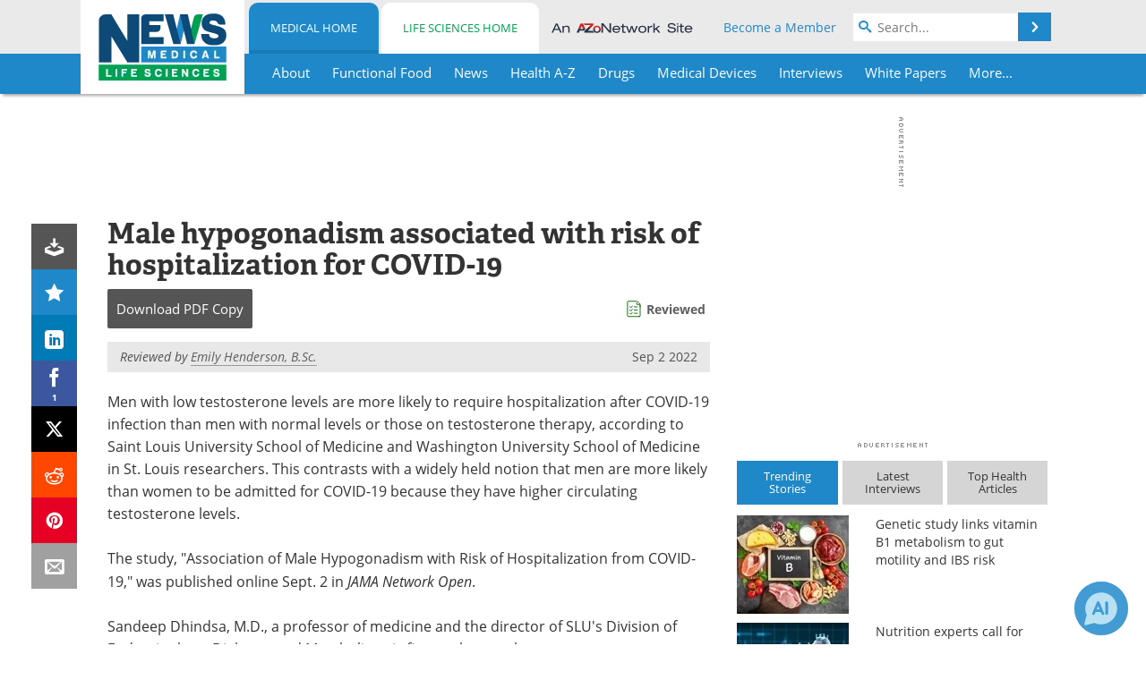

--- FILE ---
content_type: text/html; charset=utf-8
request_url: https://www.news-medical.net/news/20220902/Male-hypogonadism-associated-with-risk-of-hospitalization-for-COVID-19.aspx
body_size: 44760
content:


<!DOCTYPE html>
<html lang="en" itemscope itemtype="http://schema.org/NewsArticle">
<head>
<link rel="preconnect" href="https://use.typekit.net" />
<link rel="preconnect" href="https://p.typekit.net" />
<link rel="preconnect" href="https://cdn-ukwest.onetrust.com" />
<link rel="preconnect" href="https://securepubads.g.doubleclick.net" />
<link rel="preconnect" href="https://pagead2.googlesyndication.com" />
<link rel="preconnect" href="https://www.googletagmanager.com" />
<link rel="preconnect" href="https://js.trendmd.com" /><meta charset="utf-8" /><meta http-equiv="X-UA-Compatible" content="IE=edge" /><meta name="viewport" content="width=device-width, initial-scale=1, minimum-scale=1" /><title>
	Male hypogonadism associated with risk of hospitalization for COVID-19
</title>
<link rel="canonical" href="https://www.news-medical.net/news/20220902/Male-hypogonadism-associated-with-risk-of-hospitalization-for-COVID-19.aspx" />
<link itemprop="mainEntityOfPage" href="https://www.news-medical.net/news/20220902/Male-hypogonadism-associated-with-risk-of-hospitalization-for-COVID-19.aspx" />
<meta itemprop="description" content="Men with low testosterone levels are more likely to require hospitalization after COVID-19 infection than men with normal levels or those on testosterone therapy, according to Saint Louis University School of Medicine and Washington University School of Medicine in St. Louis researchers." />
<meta itemprop="datePublished" content="2022-09-02T17:33:00-04:00" />
<meta itemprop="dateModified" content="2022-09-04T22:47:00-04:00" />
<meta name="twitter:card" content="summary_large_image" />
<meta name="twitter:site" content="@NewsMedical" />
<meta name="twitter:title" content="Male hypogonadism associated with risk of hospitalization for COVID-19" />
<meta name="twitter:description" content="Men with low testosterone levels are more likely to require hospitalization after COVID-19 infection than men with normal levels or those on testosterone therapy, according to Saint Louis University School of Medicine and Washington University School of Medicine in St. Louis researchers." />
<meta name="twitter:image:src" content="https://www.news-medical.net/image-handler/picture/2014/7/Testosterone-620x480.jpg" />
<meta property="og:title" content="Male hypogonadism associated with risk of hospitalization for COVID-19" />
<meta property="og:type" content="article" />
<meta property="og:image" content="https://www.news-medical.net/image-handler/picture/2014/7/Testosterone-620x480.jpg" />
<meta property="og:url" content="https://www.news-medical.net/news/20220902/Male-hypogonadism-associated-with-risk-of-hospitalization-for-COVID-19.aspx" />
<meta property="og:description" content="Men with low testosterone levels are more likely to require hospitalization after COVID-19 infection than men with normal levels or those on testosterone therapy, according to Saint Louis University School of Medicine and Washington University School of Medicine in St. Louis researchers." />
<meta property="og:site_name" content="News-Medical" />
<meta property="article:published_time" content="2022-09-02T17:33:00-04:00" />
<meta property="article:modified_time" content="2022-09-04T22:47:00-04:00" />
<meta property="article:section" content="Medical News" />
<meta property="article:tag" content="Low Testosterone" />
<meta property="article:tag" content="Research" />
<meta property="article:tag" content="Testosterone" />
<meta property="fb:app_id" content="191532917554431" />
<meta itemprop="isAccessibleForFree" content="false" />
<meta name="referrer" content="unsafe-url" /><meta name="robots" content="max-snippet:-1, max-image-preview:large, max-video-preview:-1" />
    <script type="text/javascript">
        window.g_siteSection = 'medical';
        window.g_hasSiteSections = true;
        window.g_cmpKind = 2;
        window.g_isIabTcfInUse = false;
        window.g_isIabGppInUse = false;
        window.bStrictCookies = undefined;
        window.g_cookiePolicyStatus = undefined;
        window.g_noAdSense = false;
        window.g_havePublishable = true;
        window.g_enableAnalytics = true;
        window.bRecordClientView = true;
        window.g_fetchPromotedItem = true;
        window.g_contentEmbedPromotedItemEligible = true;
        window.g_analyticsContentType = 'Medical e-News Item';
        window.g_endemicId = '7947';
        window.g_tapNativeId = '111755';
        window.g_pageLoadStartOn = new Date();
        window._azoStartScripts = [];
        window.$ = function(fn) {
            if (typeof fn === 'function') { _azoStartScripts.push(fn); }
        };


    </script>

    <link rel="icon" href="/favicon-16x16.png" type="image/png" sizes="16x16" /><link rel="icon" href="/favicon-32x32.png" type="image/png" sizes="32x32" /><link rel="icon" href="/favicon-96x96.png" type="image/png" sizes="96x96" /><link type="application/rss+xml" rel="alternate" title="Male hypogonadism associated with risk of hospitalization for COVID-19 (RSS)" href="/news/feed/20220902/Male-hypogonadism-associated-with-risk-of-hospitalization-for-COVID-19.aspx?format=ATOM" /><link type="application/rss+xml" rel="alternate" title="Male hypogonadism associated with risk of hospitalization for COVID-19 (ATOM)" href="/news/feed/20220902/Male-hypogonadism-associated-with-risk-of-hospitalization-for-COVID-19.aspx?format=ATOM" /><link rel="start" title="The Medical News" href="/" /><link type="application/rss+xml" rel="alternate" title="The Medical News (RSS)" href="https://www.news-medical.net/syndication.axd?format=rss" /><link type="application/atom+xml" rel="alternate" title="The Medical News (ATOM)" href="https://www.news-medical.net/syndication.axd?format=atom" /><meta http-equiv="content-type" content="text/html; charset=utf-8" />
<script>
  window.googleAnalyticsConfig = {
    'gaCode': 'G-ZD4LNWPK1L',
    'cookieDomain': 'news-medical.net'
  };
</script>

<script>
  window.zohoPageSenseConfig = {
    'id': '6f0275cb21084d91a66683b3f95c00ea'
  };
</script>
<meta name="msvalidate.01" content="F19F0E4C53AF972CB554F2D6E02D6A95" />
<meta name="google-site-verification" content="O9YdVHPdPV4LcXLbPolbgWNCkqMfLIvjbuO_NGer4hk" />
<meta name="y_key" content="3022e9ac41851d3d" />

<link type="text/css" rel="stylesheet" href="https://www.news-medical.net/bundles/css/desktop/base?v=8WGNltceva1LY80FWywPfGTS67ogBu3xmsd2cZ44fIc1" />
<link rel="stylesheet" href="https://use.typekit.net/iio3fgy.css" media="print" onload="this.media='all'; this.onload=null;">

    <script type="text/javascript">
        //<![CDATA[
        window.sSiteRoot = '/';
        window.isMobileWebsite = false;
        window.isMobileProSupplier = false;
        var g_azopgtg = ['5f4a4c','6a4c42454c','69594a4245','69594a42450b6f42584e4a584e','684a45484e59','684a594f424447444c52','48445d424f061a12','6f424a494e5f4e58','6f595e4c58','6e4d4d42484a4852','6e454f44485942454447444c52','634e4a475f430b684a594e','634e4a595f','6344594644454e','6344585b425f4a47','63525b444c44454a4f425846','62454d4e485f42445e580b6f42584e4a584e58','67425d4e59','67425d4e590b6f42584e4a584e','67445c0b7f4e585f44585f4e5944454e','675e454c0b684a5b4a48425f52','675e454c0b6f42584e4a584e','664e4f42484a470b794e584e4a594843','664e4f424842454e','664e5f4a494447425846','665e5848474e','7b4a454f4e464248','794e584e4a594843','794e585b42594a5f445952','7f4e585f44585f4e5944454e','7f434e594a5b52','7d4e455f42474a5f4459'];
        //]]>
    </script>

    
    <script type="text/javascript">

        window.dataLayer = window.dataLayer || [];
        function gtag() { dataLayer.push(arguments); }

        
        
            gtag('consent', 'default', {
                'ad_storage': 'denied',
                'analytics_storage': 'denied',
                'functionality_storage': 'denied',
                'personalization_storage': 'denied',
                'security_storage': 'granted',
                'ad_user_data': 'denied',
                'ad_personalization': 'denied'
            });
        

        function initAnalytics() {

            var config = window.googleAnalyticsConfig;
            if (config) {

                var gtagConfig = {
                    'anonymize_ip': true,
                    'cookie_domain': config.cookieDomain
                };

                if (window.g_analyticsContentType) {
                    gtagConfig['content_group'] = window.g_analyticsContentType;
                }

                

                var a = document.createElement('script');
                a.type = 'text/javascript';
                a.async = true;
                a.src = 'https://www.googletagmanager.com/gtag/js?id=' + config.gaCode;
                var s = document.getElementsByTagName('script')[0];
                s.parentNode.insertBefore(a, s);

                window.dataLayer = window.dataLayer || [];
                window.gtag = function () { dataLayer.push(arguments); };

                window.gtag('js', new Date());
                window.gtag('config', config.gaCode, gtagConfig);
            }

        }

        
            function initPlausible() {

                
                if (!window.googleAnalyticsConfig) {
                    return;
                }

                var plausibleDomain = 'news-medical.net';

                window.plausible = window.plausible || function () {(window.plausible.q = window.plausible.q || []).push(arguments)};

                var a = document.createElement('script');
                a.type = 'text/javascript';
                a.defer = true;
                a.setAttribute('data-domain', plausibleDomain);
                
                a.src = 'https://plausible.io/js/script.manual.js';
                var s = document.getElementsByTagName('script')[0];
                s.parentNode.insertBefore(a, s);

                $(function () {
                    Azom.recordPlausiblePageview();
                });
            }
        

    </script>

    
    

<script type="text/javascript">
    //<![CDATA[
    window.g_bSuppressSideSponsor = true;
    window.g_Have160Tower = false;
    window.g_Have300Tower = false;
    window.iScreenWidth = 0; // 0 = normal, 1 = wider, 2 = widest
    window.g_windowWidth = 0;
    window.g_towerPromoSpotRightPos = 0;
    
    g_windowWidth =
            window.innerWidth ||
            (!document.documentElement ? 0 : document.documentElement.clientWidth) ||
            (!document.body ? 0 : document.body.clientWidth) ||
            (!document.body ? 0 : document.body.offsetWidth);
    //var screenWidthCss = "";
    if (!g_bSuppressSideSponsor) {
        
        if (g_Have300Tower && g_windowWidth >= 1450) {
            iScreenWidth = 2; //screenWidthCss = "widest-screen-for-right-block";
            g_towerPromoSpotRightPos = ((g_windowWidth - 1100) / 2) - 300 - 20;
        } else if (g_Have160Tower && g_windowWidth >= 1310) {
            iScreenWidth = 1; //screenWidthCss = "wide-screen-for-right-block";
            g_towerPromoSpotRightPos = ((g_windowWidth - 1100) / 2) - 160 - 20;
        }
    }

    window.g_haveDesktopLeaderboardWidth = window.matchMedia("(min-width: 750px)").matches;
    window.g_haveSidebarWidth = window.matchMedia("(min-width: 992px)").matches;

    
    window.g_canShowAdSense = window.g_noAdSense === false && (g_haveSidebarWidth || window.g_havePublishable);
    

    
    window.g_displayableSlots = {
        desktopLeaderboard: g_haveDesktopLeaderboardWidth,
        desktopSquares: g_haveSidebarWidth,
        mobileTopLeaderboard: !g_haveDesktopLeaderboardWidth,
        mobileBottomLeaderboard: !g_haveDesktopLeaderboardWidth,
        mobileMiddleMrec: !g_haveSidebarWidth,
        mobileBottomMrec: !g_haveSidebarWidth,
        csi590x80: g_haveDesktopLeaderboardWidth,
        csi300x370: g_haveSidebarWidth
    };


    //]]>
</script>


<script type="application/ld+json">
{
  "@context": "http://schema.org",
  "@type": "Organization",
  "name": "News-Medical",
  "url": "https://www.news-medical.net/",
  "logo": "https://www.news-medical.net/themes/Standard/images/full_site_logo.png",
  "sameAs": [
     "https://www.facebook.com/NewsMedical",
     "https://twitter.com/NewsMedical"
  ]
}
</script>

<script type="application/ld+json">
{
  "@context": "http://schema.org",
  "@type": "WebSite",
  "name": "News-Medical",
  "url": "https://www.news-medical.net/",
  "potentialAction": {
     "@type": "SearchAction",
     "target": "https://www.news-medical.net/medical/search?q={search_term_string}",
     "query-input": "required name=search_term_string"
  }
}
</script>
<meta name="description" content="Men with low testosterone levels are more likely to require hospitalization after COVID-19 infection than men with normal levels or those on testosterone therapy, according to Saint Louis University School of Medicine and Washington University School of Medicine in St. Louis researchers." /><meta name="keywords" content="Low Testosterone, Research, Testosterone, covid-19, Diabetes, Endocrinology, Health Care, Hypogonadism, Medicine, Therapy" /></head>

<body class="site-body sharebox-pending-init site-section-medical active-menu-medical promo-item-pending with-tmdrw">

    


    <script type="text/javascript">

        
        var googletag = googletag || {};
        googletag.cmd = googletag.cmd || [];

        window.g_areSiteAdsInitialized = false;
        window.g_displayAdsToRender = [];

        function pushDisplayAd(fn) {
            if (window.g_areSiteAdsInitialized) {
                googletag.cmd.push(fn);
            } else {
                window.g_displayAdsToRender.push(fn);
            }
        }

    </script>

    

        <script type="text/javascript">
            window.g_ear = true;
        </script>
        
            <script async="async" src="https://securepubads.g.doubleclick.net/tag/js/gpt.js"></script>
            
                <script async="async" src="/js/prebid10.8.0.js"></script>
                <script type="text/javascript">
                    window.g_enablePrebid = true;
                    window.g_enableLasso = true;
                    window.g_enableDoceree = true;
                    window.g_enablePulsePoint = true;
                    window.g_enableTheTradeDesk = true;
                </script>
                
                    
                    
                    <script type="text/javascript">
                        window.g_docereeScriptFetchStartAt = window.performance.now();

                        try {
                            fetch('https://servedbydoceree.doceree.com/resources/p/doc_ad/23/280/dc.js', { priority: 'low' })
                                .then(response => response.text())
                                .then(script => {
                                    window.g_docereeScriptContents = script;
                                    window.g_docereeScriptFetchCompletedAt = window.performance.now();
                                    $(function () {
                                        Azom.processDocereeScript();
                                    });
                                })
                                .catch(function (error) {
                                    
                                    window.g_docereeScriptFetchErrorDetails = error;
                                    window.g_docereeScriptFetchErrorAt = window.performance.now();
                                    
                                    $(function () {
                                        Azom.processDocereeScript();
                                    });
                                });
                        } catch (error) {
                            window.g_docereeScriptFetchErrorDetails = error;
                            window.g_docereeScriptFetchErrorAt = window.performance.now();
                            
                            $(function () {
                                Azom.processDocereeScript();
                            });
                        }
                    </script>
                
            <script type="text/javascript">
                

                
                var g_dfpSlots = [];

                
                    if (g_displayableSlots.desktopLeaderboard) {
                        g_dfpSlots.push({ps: [728, 90], szs: [728, 90], aduid: '/1005779/News-Medical728x90Top', noasaduid: '/1005779/News-Medical728x90Top_NoAS', eid: 'div-gpt-top-leaderboard', sced: false, refresh: true });
                    }
                
                    
                    if (g_displayableSlots.desktopSquares) {
                        g_dfpSlots.push({ps: [300, 250], szs: [[300, 600], [160, 600], [300, 250]], aduid: '/1005779/NewsMedicalSquares', noasaduid: '/1005779/NewsMedicalSquares_NoAS', eid: 'div-gpt-mrec', sced: false, refresh: true });
                    }
                
                    if (g_displayableSlots.mobileTopLeaderboard) {
                        
                        var g_adTop320Available = g_windowWidth >= 320;
                        var g_adTopSizes = g_adTop320Available ? ([[320, 50], [300, 50]]) : ([300, 50]);
                        
                        if (!g_adTop320Available) {
                            $(function() {
                                $('#div-gpt-mobile-top-leaderboard').closest('.mobile-promo-wrap').removeClass("mobile-promo-leaderboard-320").addClass("mobile-promo-leaderboard-300");
                            });
                        }
                        g_dfpSlots.push({ps: (g_adTop320Available ? [320, 50] : [300, 50]), szs: g_adTopSizes, aduid: '/1005779/Mobile320x50Top', noasaduid: '/1005779/Mobile320x50Top_NoAS', eid: 'div-gpt-mobile-top-leaderboard', sced: false, refresh: true });
                    }
                
                    if (g_displayableSlots.mobileMiddleMrec) {
                        g_dfpSlots.push({ps: [300, 250], szs: [300, 250], aduid: '/1005779/MobileMREC3MID', noasaduid: '/1005779/MobileMREC3MID_NoAS', eid: 'div-gpt-mobile-middle-mrec', sced: true });
                    }
                
                    if (g_displayableSlots.mobileBottomLeaderboard) {
                        
                        var g_adBottom320Available = g_windowWidth >= 320;
                        var g_adBottomSizes = g_adBottom320Available ? ([[320, 50], [300, 50]]) : ([300, 50]);
                        
                        if (!g_adBottom320Available) {
                            $(function() {
                                $('#div-gpt-mobile-bottom-leaderboard').closest('.mobile-promo-wrap').removeClass("mobile-promo-leaderboard-320").addClass("mobile-promo-leaderboard-300");
                            });
                        }
                        g_dfpSlots.push({ps: (g_adBottom320Available ? [320, 50] : [300, 50]), szs: g_adBottomSizes, aduid: '/1005779/Mobile320x50Bottom', noasaduid: '/1005779/Mobile320x50Bottom_NoAS', eid: 'div-gpt-mobile-bottom-leaderboard', sced: true, refresh: true });
                    }
                

            </script>
        

        <script type='text/javascript'>
        //<![CDATA[
            window._requestedAdSlots = [];
            window._receivedAdSlots = [];
            window._renderedAdSlots = [];

            var g_dfpTargeting = [
                { k: "site", v: "nm" },
        { k: "excldcmpgn", v: ["2924","2925","2926","2927","2928","2929","2930","2931","2932","2933","2934","2935"] }
            ];

            function initSiteAds() {
                

                
                

                
                if (!window.g_canShowAdSense) {
                    for (var s = 0; s < g_dfpSlots.length; s++) {
                        var slot = g_dfpSlots[s];
                        if (slot.noasaduid && slot.aduid !== slot.noasaduid) {
                            slot.aduid = slot.noasaduid;
                            
                        }
                    }
                }

                
                    if (window.g_enablePrebid) {
                        Azom.preInitPrebid();
                    }
                

                
                g_dfpTargeting.push({ k: "hostname", v: window.location.hostname });

                if (!window.g_isTargetingEnabled) {
                    g_dfpTargeting.push({ k: "npa", v: "yes" });
                }

                
                googletag.cmd.push(function () {

                    for (var s = 0; s < g_dfpSlots.length; s++) {
                        var slot = g_dfpSlots[s];
                    
                        if (slot.oop) {
                            slot.slotObj = googletag.defineOutOfPageSlot(slot.aduid, slot.eid).addService(googletag.pubads());
                        } else {
                            slot.slotObj = googletag.defineSlot(slot.aduid, slot.szs, slot.eid).addService(googletag.pubads());
                            if (slot.sced) {
                                slot.slotObj.setCollapseEmptyDiv(true);
                            }
                        }
                    }


                    if (g_dfpTargeting.length) {
                        for (var t = 0; t < g_dfpTargeting.length; t++) {
                            googletag.pubads().setTargeting(g_dfpTargeting[t].k, g_dfpTargeting[t].v);
                        }
                    }

                    
                    
                        (function(){for(var d=function(a){for(var b="",c=0;c<a.length /2;c++)b+=String.fromCharCode(parseInt(a.substr(2*c,2),16)^43);return b},a=[],b=0;b<g_azopgtg.length;b++)a.push(d(g_azopgtg[b]));googletag.pubads().setTargeting(a[0],a.splice(1))})();
                    
                    
                    if (!window.g_isIabTcfInUse && !g_isIabGppInUse && !window.g_isTargetingEnabled) {
                        
                        googletag.pubads().setPrivacySettings({
                            'restrictDataProcessing': true,
                            'nonPersonalizedAds': true
                        });
                    }
                    
                    googletag.pubads().addEventListener('slotRequested', function (e) { if (typeof Azom === 'undefined') { _requestedAdSlots.push(e); } else { Azom.onAdSlotRequested(e); } });
                    googletag.pubads().addEventListener('slotResponseReceived', function (e) { if (typeof Azom === 'undefined') { _receivedAdSlots.push(e); } else { Azom.onAdSlotResponseReceived(e); } });
                    googletag.pubads().addEventListener('slotRenderEnded', function (e) { if (typeof Azom === 'undefined') { _renderedAdSlots.push(e); } else { Azom.onAdSlotRendered(e); } });

                    

                    
                    googletag.pubads().enableLazyLoad({
                    
                        fetchMarginPercent: -1,
                    
                        renderMarginPercent: 100,
                    
                        mobileScaling: window.g_ear ? 1.5 : 1.1  
                    });

                    
                    if (googletag.pubads().getSlots().length < 1) {
                        Azom.onNoAdSlotsForPage();
                    } else if (window.g_haveSidebarWidth) {
                        Azom.onDesktopOnlyAdSlots();
                    }

                    
                    
                        googletag.pubads().enableSingleRequest();
                    
                    googletag.enableServices();

                });

                ////////////////

                if (typeof g_displayAdsToRender !== 'undefined' && g_displayAdsToRender.length) {

                    
                    while (g_displayAdsToRender.length) {

                        

                        
                        var item = g_displayAdsToRender.shift();

                        googletag.cmd.push(item);

                        
                        item = null;
                    }
                }

                ////////////////

                window.g_areSiteAdsInitialized = true;

                
                    if (window.g_enablePrebid) {
                        Azom.prebidInitReady = true;
                        Azom.initPrebid();
                    }
                

            }

        //]]>
        </script>
    

    <script type="text/javascript">

        window.g_azoReadCookie = function (name) {
            var nameEQ = name + "=";
            var ca = document.cookie.split(';');
            for (var i = 0; i < ca.length; i++) {
                var c = ca[i];
                while (c.charAt(0) == ' ') c = c.substring(1, c.length);
                if (c.indexOf(nameEQ) == 0) return c.substring(nameEQ.length, c.length);
            }
            return null;
        };

        

            window.g_isAimLoaded = false;
            
            window.g_loadAim = function() {
                if (window.g_isAimLoaded) {
                    return;
                }

                window.g_aimAddedAt = window.performance.now();
                window.g_pendingAimResponse = true;
                window.g_isAimLoaded = true;

                window.aimDataLayer = window.aimDataLayer || [];
                window.aimTag = function() { aimDataLayer.push(arguments); };

                (function() {
                    var elem = document.createElement('script');
                    elem.src = 'https://aim-tag.hcn.health/js/client.js?dl=aimDataLayer';
                    elem.async = true;
                    elem.type = "text/javascript";
                    elem.onerror = function() {
                        $(function() {
                            Azom.processAimSignal({ message: "script load error" }, null);
                        });
                    };
                    var scpt = document.getElementsByTagName('script')[0];
                    scpt.parentNode.insertBefore(elem, scpt);
                })();

                var AIM_KEY = '3425edeb-ef06-4978-b057-aa54ce372603';

                aimTag(AIM_KEY, 'session', function(session) {
                    window.aim_session_id = session.id;
                });
                aimTag(AIM_KEY, 'pageview');
                aimTag(AIM_KEY, 'signal', function(err, success) {
                    $(function() {
                        Azom.processAimSignal(err, success);
                    });
                });
            };

            
            (function() {
                var haveGroups = false;
                var canLoadAim = false;
                var consentCookie = g_azoReadCookie('OptanonConsent');
                if (consentCookie) {
                    var consentGroups = consentCookie.split('&').find(function(i) { return i.startsWith('groups='); });
                    haveGroups = !!consentGroups;
                    if (haveGroups) {
                        consentGroups = decodeURIComponent(consentGroups);
                        canLoadAim = consentGroups.includes('C0004:1');
                    }
                }

                
                if (!canLoadAim && !haveGroups) {
                    var visitorCountry = g_azoReadCookie('azocountry');
                    canLoadAim = visitorCountry && visitorCountry === 'US';
                }

                

                if (canLoadAim) {
                    g_loadAim();
                }
            })();

        

        
            function updateGoogleConsentModeUserPreferences() {

                var cp = typeof BlogEngine === 'object' ? BlogEngine.getVisitorCookieAndPrivacyPreferences() : null;

                var performance = (cp ? cp.performance : window.g_isPerformanceEnabled) ? true : false;
                var functional = (cp ? cp.functional : window.g_isFunctionalEnabled) ? true : false;
                var targeting = (cp ? cp.targeting : window.g_isTargetingEnabled) ? true : false;

                

                gtag('consent', 'update', {
                    'ad_storage': targeting ? 'granted' : 'denied',
                    'analytics_storage': performance ? 'granted' : 'denied',
                    'functionality_storage': functional ? 'granted' : 'denied',
                    'personalization_storage': targeting ? 'granted' : 'denied',
                    'security_storage': 'granted',
                    'ad_user_data': targeting ? 'granted' : 'denied',
                    'ad_personalization': targeting ? 'granted' : 'denied'
                });
            }
        

        function canRunPerformanceAnalytics() {
            
            if ((window.g_enableAnalytics && !g_azoReadCookie('isstffvstr')) || g_azoReadCookie('analytics-on')) {
                return true;
            } else {
                return false;
            }
        }

        if (canRunPerformanceAnalytics() && typeof initPlausible === 'function') {
            initPlausible();
        }

        
        window.g_hasActionsOnConsentsAvailableRun = false;

        function actionsOnConsentsAvailable() {

            if (window.g_hasActionsOnConsentsAvailableRun) {
                return;
            }

            window.g_hasActionsOnConsentsAvailableRun = true;

            var cp = '';

            if (window.g_cmpKind === 2) { 

                cp =
                    (OnetrustActiveGroups.includes('C0002') ? '1' : '0') +  
                    (OnetrustActiveGroups.includes('C0003') ? '1' : '0') +  
                    (OnetrustActiveGroups.includes('C0004') ? '1' : '0');   

            } else {
                cp = g_azoReadCookie('cookiepolicy');
            }

            if (cp && cp.length !== 3) {
                cp = null;
            }

            
            var isCookieBarShown = cp ? false : !!g_azoReadCookie('cookiebarshown');

            var currentCookieNoticeBarStatus = 0;

            function configureCookieNoticeBar() {

                
                if (window.g_cmpKind !== 1) {
                    return;
                }

                
                if (cp) {
                    return;
                }

                var showFullBar = typeof bStrictCookies === 'boolean' && bStrictCookies;
                var newCookieNoticeBarStatus = showFullBar ? 2 : 1;

                

                if (currentCookieNoticeBarStatus === newCookieNoticeBarStatus) {
                    
                    return;
                }

                
                try {
                    var root = document.getElementsByTagName('html')[0];
                    
                    if (root && root.classList) {

                        root.classList.toggle('show-cookie-bar', true);
                        root.classList.toggle('show-cookie-bar-standard', !showFullBar);
                        root.classList.toggle('show-cookie-bar-full', showFullBar);

                        currentCookieNoticeBarStatus = newCookieNoticeBarStatus;
                    }
                } catch (e) {
                    
                }
            }

            var areCookieCategoriesSet = false;

            function evaluateCookiePolicyStatus() {

                if (areCookieCategoriesSet) {
                    return;
                }

                var canSetCookieCategories = false;

                if (window.g_cmpKind !== 1) { 
                    canSetCookieCategories = true;
                } else {

                    
                    canSetCookieCategories =
                        g_cookiePolicyStatus === 1 ||
                        g_cookiePolicyStatus === 2 ||
                        (g_cookiePolicyStatus === 3 && typeof bStrictCookies === 'boolean');

                }

                if (canSetCookieCategories) {

                    if (window.g_cmpKind !== 1) { 
                        window.g_isTargetingEnabled = cp[2] === '1';
                        window.g_isPerformanceEnabled = cp[0] === '1';
                        window.g_isFunctionalEnabled = cp[1] === '1';
                    } else {

                        
                        window.g_isTargetingEnabled =
                            (cp && cp[2] === '1') ||
                            (!bStrictCookies && !cp && isCookieBarShown);

                        window.g_isPerformanceEnabled =
                            (cp && cp[0] === '1') ||
                            (!bStrictCookies && !cp && isCookieBarShown);

                        window.g_isFunctionalEnabled =
                            (cp && cp[1] === '1') ||
                            (!bStrictCookies && !cp && isCookieBarShown);

                    }

                    areCookieCategoriesSet = true;

                    

                    
                        updateGoogleConsentModeUserPreferences();
                    

                    

                    
                    if (canRunPerformanceAnalytics()) {
                        initAnalytics();
                    }

                    
                    if (typeof initSiteAds === 'function') {
                        initSiteAds();
                    }

                    $(function() {

                        
                        BlogEngine.incrementTopicUpdateNotificationPageCounter();
                        
                        BlogEngine.loadConsentDependentScripts();

                        
                        if (bRecordClientView && typeof contentViewData !== 'undefined') {
                            
                            Azom.recordClientView();
                        } else {
                            
                        }

                        
                        Azom.loadAdSenseAds();

                        
                            window.g_trendMdJournalId = '87497';
                            Azom.loadTrendMd();
                        

                        
                        Azom.checkInboundDetails();
                    });
                }
            }

            function evaluateGeoLocation(location) {

                

                var country = '';
                var region = '';

                if (window.g_cmpKind === 2) {
                    var otLocationData = OneTrust.getGeolocationData();
                    country = !otLocationData ? '' : (otLocationData.country || '').toString().toUpperCase();
                    region = !otLocationData ? '' : (otLocationData.state || '').toString().toUpperCase();
                } else if (location) {
                    country = (location.country || '').toString().toUpperCase();
                    region = (location.region || '').toString().toUpperCase();
                } else {
                    country = (g_azoReadCookie('azocountry') || '').toString();
                }


                if (typeof country === 'string' && country.length === 2) {

                    window.g_countryCode = country.toUpperCase();
                    window.g_regionCode = region.toUpperCase();

                    
                    if (window.g_countryCode === 'GB' && window.g_canShowAdSense) {
                        window.g_canShowAdSense = false;
                    }

                    window.bStrictCookies = window.g_countryCode === 'DE';

                    

                    if (window.g_cmpKind === 1) { 

                        $(function () {
                            Azom.createCookie("azocountry", country, 0);
                            BlogEngine.initCookieNoticeBar();
                        });

                    }

                }

                
                configureCookieNoticeBar();

                
                evaluateCookiePolicyStatus();

            }

            function onGetCountryProblem() {
                

                
                window.bStrictCookies = true;

                evaluateCookiePolicyStatus();
            }

            function lookupCountryIfNeeded() {

                if (window.g_cmpKind !== 1) { 
                    return;
                }

                if (window.g_countryCode) {
                    
                }
                if (!window.g_countryCode) {
                    
                    if (typeof fetch === 'undefined') {
                        
                        onGetCountryProblem();
                    } else {
                        fetch('/cdn-cgi/trace')
                            .then(function (resp) { return resp.text(); })
                            .then(function (data) {
                                var foundCountry = false;
                                if (!data || typeof data !== 'string') {
                                    
                                } else {
                                    var match = data.match(/\bloc=([a-z]{2})/i);
                                    if (!match || !match.length || match.length < 2) {
                                        
                                    } else {
                                        foundCountry = true;
                                        evaluateGeoLocation({ country: match[1], region: null });
                                        
                                    }
                                }

                                if (!foundCountry) {
                                    onGetCountryProblem();
                                }
                            })
                            .catch(function (error) {
                                
                                onGetCountryProblem();
                            });
                    }
                }
            }

            /////////////////

            

            if (window.g_cmpKind === 1) {

                if (cp) {
                    window.g_cookiePolicyStatus = 1;
                } else if (!isCookieBarShown) {
                    window.g_cookiePolicyStatus = 2;
                } else {
                    window.g_cookiePolicyStatus = 3;
                }

                
            }

            evaluateGeoLocation(null);

            lookupCountryIfNeeded();

        } 

    </script>

    

        <script>
            
        </script>

        <script>
            
        </script>

        
        <script src="https://cdn-ukwest.onetrust.com/scripttemplates/otSDKStub.js" async type="text/javascript" charset="UTF-8" data-domain-script="f362e18d-20d8-4df3-ba3d-631ebffb71e2" ></script>
        <script type="text/javascript">
            window.g_isOneTrustAvailable = false;
            window.g_areInitialOneTrustConsentsAvailable = false;
            window.g_oneTrustRequireBannerInteraction = false;
            function OptanonWrapper() {
                if (!window.g_isOneTrustAvailable) {
                    window.g_isOneTrustAvailable = true;

                    if (typeof window.__tcfapi === 'function') {
                        window.g_isIabTcfInUse = true;
                        
                    }

                    if (typeof window.__gpp === 'function') {
                        window.g_isIabGppInUse = true;
                    }

                    
                }
                

                if (window.g_areInitialOneTrustConsentsAvailable) {
                    $(function () {
                        BlogEngine.onOneTrustConsentsUpdated();
                    });
                } else {

                    $(function () {
                        var isBoxClosed = !!Azom.readCookie('OptanonAlertBoxClosed');
                        if (!window.g_areInitialOneTrustConsentsAvailable) {

                            
                            var isBannerOverlayVisible = $('.ot-fade-in').is(':visible');
                            var areConsentsAvailableForProcessing = !isBannerOverlayVisible || isBoxClosed;
                            if (!areConsentsAvailableForProcessing) {
                                window.g_oneTrustRequireBannerInteraction = true;
                            } else {
                                window.g_areInitialOneTrustConsentsAvailable = true;
                                
                                window.setTimeout(actionsOnConsentsAvailable, 1);
                            }
                        }
                    });

                }
            }
        </script>
        

    

    

    



    

    <div id="body-wrap">

        <div id="wide-screen-container">

            <div class="page-wrap">


                <div class="container main-content-left">
                    <form method="post" action="/news/20220902/Male-hypogonadism-associated-with-risk-of-hospitalization-for-COVID-19.aspx" id="aspnetForm">
<div class="aspNetHidden">
<input type="hidden" name="__VIEWSTATE" id="__VIEWSTATE" value="MdbkiJpjucvRkdXMfQ1rSFS7pdYRxKjb0uixAvK0nasfXfJkt/r5xyBgFRkpdZ7NzEW+KNWeaB1HvMGt9sSrLQ93K3NUNkHG7ypLWMhheo3V+SdH9pQXWC1SEaQmZj2odUysYdFW2tJMisBXFks0Q+D5H7bnsUSzRjBZrHQK5LsbaHyVQTZM/[base64]/n1haQHJIXgk7BZXyE90Lqo7FXb0OoJFA7q8+jyOpUz3Kkn9VzeLyDPWYiiZaQXS4S2St/15+nKevQrMucbec5LBnhCzwAIcDmCrfoJZnJAn5XCSMpskqZdrVqtHSCUuR1qe8jtHhdecJsQu/04A04j66LAJTsWyqeD6vA1C+dGqc0HJeeI7+iNi5VuiMonq86sxwIzDead/oy8YRQq6nPG+l5ZrZB9+1VTAZOxEGEoM+kvloWH9UmQuvoGaUsavfexfgb6/IgrlTPHUEMf77jj1KymCq5lnVyNayJAGAqkxQjK6rKlmFwlhukcW4ieNbWA6Y+IDnuBgi6TgdSxfJQBGxE/Bly4JwVKFmas/YbVR1QvSYbdmaZg0qUeMDQIC+FsjqqHYciGe/FJ54E/zHv84C207iTeYKzfr0OmVoi3nsZ85Us7VqX/gaZOjNE6qFy0YxEH37q31Zwi9O3hoA0JHGCPZLYUgqkVd4RlgsF7u4fgl3Ms5zWKcI5UpO7CDU1w2Ws6bygZPLUdskzm/ZHTq7ndMs/4daqEqc6TlxXXtPn9Jub41ori9Or0r+VevIQ3HQPIKzz9rZVjBhVe5kzYyfWie5y2NqZsl17Q471LHLt3T1N4vkFKfSJ7fPRJU6Cfsm6a9LFxwKkkGvD/we4dQJ1cQF2fRGHEQ6nLhyhJ0hmx0DGTWePCLBRvddTNNCWOSVPsQddcMfNsqPStwvQMRWmsy7YIqvQA2ArajGEs/LQzRj332gGFXPLBVTNBxn9Q/Pv92hEBxA3rRbaAXtDIdwai2xMkxqA9f/vyDzmWDMZpGUBsppn1LeK8hCmhCWn7+0MNc9D2b12dGgFahmXR+8AgM8rLUvqfNAokC2gomc7DbawTJnHCnSFpFBy80cfx/hihaaHzGcUGF7bCScfgFutJVY5ECg07ecLDUfO0HnQCigFlmHPQlGwtvPVgkPNaI8rryjVsceDRsQbwzF6etLIm7T41iMoce8hQu8llqLkwIdBAx0dWDigPvSZ2UkT8W+4INGDb8O/IKhHNj8vOUa5Qy0rTuJVxGTT51A5y/TBU8irtQ/M1ew4zReqCJzUzW8h9k7OSBRstw3X6bsX4+/G8Xy8o8LajiZXYWx4yMzC63PoJUInof0QKnEJbzYse7JAXT0m8YGxvhFIxpaAvXvUjDOkCOjeCBDhnjl70M9ojgC0h6dNCa/QBKA9MTzDOn7KdUldqgcxnW3/U5FoeCLYRf2JPWRTTfgO50aNmRsgboKrb+hJ+t2PNBUBOsIWM9b/NbrLnodrAYOhh5nOP9GAciXtvT0mmXlH9C9F6IVNR9wHUH1pynNoIi0ERtI5ZmVq3os4pFoQPQzqfxGdV9tIe10OrFlMjYuPg0mh17LD2XKs4Tkf18p4hA36FN3gx+0kO5fliGLqu24mQRnMJo7gT20qa3VOrZk0hXx0yd7W/XpPbhbpnT8REhskffLBObcIbwtRp0e2J3v47bwS6B5FbC0xUEJGynezuWya3SelwTIR4uKturiwCU/WnbEM2MdN+qaAzvLDRXftuSkapjUA5tQjYQHcqGDg6PW73u4DsFgLxIll65fBNE5mjMQPt6tHRWlv5bN+AFuiTUfFpwvYzByu2NIU+3mepX/BYLNs9CebKCMI1SnrF/JNbyfs76PvTWfw0+tkDUZEz/lBc9V6ywy46dyLlGXL7HlYZB3Jk84T34gy6/IJgri7WNk3/irG64tGrP5U8Zaf7t7KrN+Oe5wO4R13KMhYfSU0VLOBt/mjnweaKoDHJ7HpvMGUteE85d3rQuO6AAyerO5p1pMKIYtvJk5q+BoCAmgfMFT2I4b5D11o0fK/pBuFIdhiMG0sKkvsZOJMmJkj/UGY2E9Y0lcvyIBVYBYnMi7CmIn4nKpCXJU1gveMjcwp2EeMET9Ncv9qrA9+ggrGmxWj/SIysfnXGhPbgoHXm/Y248xrD+oO4s2Qz1e7iLkk/A9bh0XNPMaYzWUxwRlJn+aGbVJaFIp9HCRTqeePrYpM72T3SDXnLqs6XTlg/jWjnBCxFiJqtNAu+zyzsM8Hf9h4NRPOoPD333jAQxcT4NcmFJiG1uU6jAKVfcbs2qQqRspIMQ99tLjTK9+OWdx9TUnA8xA6PUEl3tB1xTGa9XKB3sTQvbGe0EKmLs5YblwBzoyZ70QuV/4uLvs3ZlJyjS2kmZ57/e/L2tynkBUT93z26BJHRVCrA77p7cx7Sbtaf9tBg705OcCCuqV90o2gHS4Dw0xmUhsIbIFSUNvAd3raZpaMI/[base64]/f79go6Gnjas+9YNDdogTC0W8R+KVT/mec75l9yluetQclwEff9BWrdOIoNwyWr8HunegtHXHgB1mbM9PdS/lBHzRlGyMIRrSuYoOUXbhOq37qud0V+vjGbXY4lrj3QANKxX5FLUWDJdDomV6G2SW80fjDCtC753UiaW740Lok6Jfi2oW9QQ2yyuuMvtss3/NchfIBfhywvCTuaY9adUCFReMjbqT9YcSqH90x0MWp/fKrHeKTXtt9y+0nlsTGezkVm6evXTKECDdrzs79VY26E0FuAmHHL+EPfpEgCaFvj1iMwxRDSmL+aX5i6ABYQum3+Y8YClFVF9DrpweMxr42hENWymQtUHk3bapc0APhLZt6nJgTGL6IPIN1kZgDRjUe5z/S6SOiq/ZeK+mQZnaB3kJhNJhwWv+Ib6hT3Fgyb8knWsHX9+9JWaKtzfHHv+QzDGKKvKaY+q6JiC8DodVGqX2h4v/+k8moMhf0G8lwTj/YKjpwpAi77LlEifaxN2KSJ2ja7R6dioNRL7dyWwDpl8+QyaQOTe/NgJvSs63WgEDSCX1Yl9GBNe+Y4ky1Tf7D3XUaSYENCzyn6CCJ9xI1y5pNLllaDCX4+3amEICv58Y6r0jzpvNHhjShBlIv8z8qVPIuy0ts27bMKJmpfW4zHQluEiayVUiWfP/[base64]/r8qD4P+35IA+dATLD9QekSTArSvWUEirNkMhJZfG08xSbeuezPkuwxATJdI1suR2cvkfMFANicf3cF7rdQ5NaVDuBe70kZ2hbF9OSAM2J4NqloQdGPhQ7wjp+K71/H7Umf4GSkOsq+nB5mIK3ucI9dJDOFL2n2mRl5/sNJywNL4KjxSSFrZsDdy0xm58J5k1CBXxfVZWxPsB+8fpbz9Vb+C21DPWTzHYFMsemvSgmanKWTqffPhVQXewyfcqQDPdCFGG/oGXZWmZXiwbUCZNU5UbUaSa3+ycnFE4w6wcNOymwNb31OdSQPhhWMimSq2hSAz1sn9tXfxM+lwumW6Ynk428W9Q57lVwWIsliESNMxIwV8+GPdov/KxaAgyy6DApGPcbbrDeNCQzppP5q8arkEN6V1jOswyzC+cXhv4ul6jAYsPtLsnHeo9QZbGOkhlIC+vl5ihhKidLfjPMjvPl6RJkIFgxPsAwM6SGg0rBwzfgB2MZA0CSu8eCI7GIC+zS8/UHQz6m4DQ95jO+dPabREZLnQqv0WzFykyfpDleKeUC6fGRz1mComGwnNvMJf7Hw5vt/CZ8+jJdQEUZ9eYWJif2TK4qwqFFoOX4AxsShCjiLpR8PcX6GB3imyuqHpnNZTMejxiBfV1jOn1vl2HCpUBPtSykZXqE9xXrFRs8vAsEkvD6TDP/ooqb7wTPV6KK2FjLmEOKW8x5CifC03OROvF2sxAdNqKfWrm6EP1DLFsIhHWXQTYMpV8pBE2NCcRskvw+NgCPJUy0s9AAS2EJZGTWtAtA99/NFcjM/2CJ91al0WhfatLSEQGKecnA3thB/FVeQBgjDQexaHgFdDKqY6AQYkm/D+lhai295Pw6JoADZygtYLfrMX6YQ249BDBo8S5uqf6+bhqxlIQ4r4Qs2lukL7ImXvVM6j4oJjIBnPZHg52/NrFO2bRvIAAQTy5szYvqJ1Ytwvyw/KYih3szOB/7mR1XKIDjQWf0P6d22cxgLz2EgbAykzNpOWVRCRuvG05svdtWqFFupbxM2vWCw8V2sxUWimMmf5hm5d4E9XeEGOavX1YW76KZ+0bCWC+y5PG9osGaoehObDxU6VNEk07LOGljDZIkw+dzedgtBjg572wZK/H6s50DOEl6ccXpCNsNCIUsCNsrJbcQktRD9Xkqy/U/wxHXot3zdBAMmsFs5ouwpk2xotwikzKMxLTF6dit//NZeDgYrkb+/oYfRn67eEDxPYjd+B7MVlpk6OWG88/[base64]/i4wmtwsrOSOPXbBIXLOV5z4HKxjr2n9qwTjDRrd9EfxNLOH4nMJVzadm2IQmlDqnemyXogw4RdG/9gapuOUShwWX7o0eByzyvJgsVcC5Oz5+2pTn+I53pGOKJwV/eWuTdw+m3/XRrYJrJEbqq8jCSrLHUbZquUnUykGSxv63ykJGTcUl0lDwmwpUPXMBTAODt+HCf8ksI/SSmtZW6TM/o+TMp5Zox/J9mg6qY2cya4ko7LMFYv4X4F+iCFqGfdKuDYYtXJYAxpZf3EhGyb/+A/zNPnel74Og9S7tA+fE7iZbiXmaOMbPkFaOo1Rhfq0Pgjg9BC37GsOizOKQ0G1iA6QBde6Lfu/KlPfnZeDrWP7kMnNKmQ3RhSjnfyDHPq3yZvj0ld+WS/zeQliMKIz47VEXws6UppyMXEItkPhXJAnLPjLoBcv/C3mHTjPi3LS6700gHt6Cw6YwXXF3WOZ0uCdjE4LrTERC15l0Q0ib2KKEQVv2OfFH4eFEKN6hJJ0WZGmGB3cIPKpP+3alySL51hk4aFOBAfXET5Vtep9TSwUIF/BL7RytHY1HsQJHWJQFPCZSs8D9zJFatKbBJxKKAU5y2YqOqiF1Somag6swrcyFzwvsePJLaRPnr4eCeWWJZhMU9Fb1sPklgsVk1TaxCF+dWrFK0/p9YQrhipUnTkqzbuyrL/CB/N6P7iiica6HhstilWvIT8HLuebLB1MuPVS6h/5AZodfLRd69Wl2lqbZzSOvOzr20jrP7qjEU5F8KtbQmFIQfWQIzE4yVL4Pw8QD6Hd8Kjo5VlqzdZ/kKT7QQHA2KbHYVVeohBn3oI9va52f8++m0/BQJHgv27A3ercT1gXroVB9tCnNCqwp/6QQzaptSLdO+kwhy3e/Mr9Yd/X5cbwVXaItvSMhEpgaDQCGfBCZXkXxVhDWlwlncRJXTF5BpXh9tLw/H5YqNgI593ajkSXWb+wFAnnrNPi8a9mns2htdzKvn/[base64]/1bv+j3CNIUwGkFOP2DWg6jeJkwsIFk7NxImC/dnNS2H2X20X4TUznYBPe8ITWuB9HmTzZPQvKCOVseMPRhv1E4y4iC5MR6QP7IxIAFcUkjM325zcN84m5F6WvsjxmtOMmtt5f7Rtl+99g/VRCjEzbNID1JCGqspt1zbqiJ7cJ5kbB7dDBCvnWZD5dj1n5vTs6ssf7qTX44NfrGpLrKtFA9FlfVK+mWdsw0UjQy0aU5Ct2TQvn/VRAWk6i4IJ3EycYXX8LUicYZSKDgMltOC8JIlc6b2GSWYXEBvUWJWKr+UojhfSc+RcrC/ZSI3RfnVZAzhf4585ei5gAztWgWXI3G5yde+pN1ZyUeOW7uzvDuHMPTBi9H4SBnmq8DEDSFaX30SDtIsPMq45okifnhYqcVNz3ozRl5ghzui5v/sarhz9QgCcOVVMKIYLxcLitI00l5XsRothjXySVcEuC42mhFY0x/PFC0KECFwWZcvbKbwb6R6B5fLdCqyK7NzmkEFG/RZms0IYlUn+UwWciGLTSyukcWUt8p2Zo7O5jff3HVhUPv5nFpKzx/3f5mctB6flC3Cp93gKkCNVwNjv1d0mfBOaQ7CCbAMzc3G9/K/pU5p9z21awLTrCFr//TeX3/llXCt726JTnxaR2edpHIhJIjI8YIM+KqoBYIvKg2TsV7Lg0/x9VSUsWTF98avrAL+emxKDBDK+UKofuFaR73zT26xS7Wq4J4v5NRFo1B5MqRnB7NTfJeU/DHz7PGXBN3VXgSfQ0cOP9EMNcbppMuGMa8e7u65w6vxi48mX91Qxb5Mmeskl6knUvhjYc0syGwopJK7bVtYrCqt7HqBoJ/58s4fcnVcC09bGQ+ZnAgWAQzgcmXG+ehUOmUoDsVdIPeIOR9JvyL5C/LOPbt97zlFcQ4c6CVkR9jqXILVMjn2/lCNUayxzmjAtuTmqJ4y8lKUTt0HwGEUrxbnmBsm9mZq9E3hgpDqD3ozelX+fSWUekCOEtrdnSwVDAIEmW3XPm0F32fQ+nayqfm90+xjXzT3gXwDUVzsXFJCuYicM0V0R5Xuqe2t/LOCUA3XyrZnSSbnsMOIw3oKahsBrgK/z9rJW9xwLvdzY0oFcnf6bCCp2TMWYXMzJlUdHxSqRq/MWVh7IOntPIpMlDP4XgcffbBPNC2Pb38ov3gE+DR3830iTrYELDpmP71EKqb7Vj+WG/ywHjSCuk/SErGTVz5/vCsrXwGvvIHi16guSm6wkHT4ZV6tFQ8DHrg/n8zJZUZky/PwfnXUt/5K/FEe+fU+Y0viBQhw1v74vJ8CRAzxmE2t4nkT121ukrMjSAcukgrLErVBX9ced1VRAR2lGmx3wTnrZudgtMS2Di8xD5x+PcC4bCsxC1fiG+H6qBhstXxlpYtSkO4c94/QqLfvs6NApeDyjl9am97jj+n1Kbh1basWCFcjIxw8YzpAC/jgeBfeJyude0Ni9fsDt99ID+T/hgSSMg7iDyZngoSHcKs6HLfxKqODRTsoinLCHpOGTzEvfMT0dBEtQlaHb6YYfTKwBtLXSMZPn+oFKYhlkHw8cRwXrPL2UqJWr2GvWGWNP+/GcF/4tUbqBSc3W+oKyrmrkUjDoplT8YBnihDwD9EQsx5xZ2TaxK1HRFb7uy3wombXyn7PVziNzsGvFuoCEoIH9eWgZVDG2q/EnB5bu6RytMQftlEGBlisqFl5ltJQL1b6Ph6y+t0F5r4CGa0k48fBNoblcn0GBZeyxb1cPSlkd2iu5U248J1HYEdoJGTse3qrXNwo1OKx3xOeqnJ/TWrC/XOqemMGddJe/[base64]/JkoCTm9KfTGwg4zFb0jMBFsMjckS8/[base64]/IOoQVyee/uRczw4Jhmty/sTqW17RwuqV0ph3phaSFRWXQlub+vDMYywVbjRpxKHxCX10ZM8xqdQheZWv2Rwl+TMCD5yvP5VWXu3aRTJoVdJwvVP68B0bAhd29zdeSmA73eN3CBP99/xHHsEOocENyhkpPDV/5OkKDcLPOOC6i/pFcw4v4AESm18wudWGsQU6F5Q7bTvNsKsXBGH/CqBbQPOGR+9F6AZdKP1CFJDdZt4R9NB5iMRGQ1yx3KGpDvA0DHQTrotYc8YdKeRoLMV3ih5mWOn4XducsH9THAl/7VNZqnzUBphnE79xspnH3nE5BMEi49kuNdgIVNjQGrglazHoQanp+sG6FA6eG/ZSVNVSLqzAfXQDtmTdn1JaSwkPjyAs4sZ1wbT9Q/6HP55eAn/ctMMyjBae7hwOUbg4DgDkx/ms1BDWqfV0HOLEjAAPeP/tV/ACtkhT453JSLUfqGAkRfmQPUB+Ggi0B6NYqKmbAexXsYyqVuP5c7Qpfm/Jf/LhUOOiGz/8Lp0kUzFwlsQxU0Z23+QiAjRsVDdya1ySdjjmRVuXurZH+UCDlrNDz9iSYEjpNTzAq74Vcxg5TzxWmaRyhrTrSFxHhmnNeDpKXP8Y/gwDzi35wVFMVkAshSm85PgvmDr7sRjrOqo6SSQV3DBV7v546z9yScWuHgUf3fl1XZwON2J5hg1MLJB2K8ES6UTuK7HjbbUgBC953s7CiVF2Bz/8QYy3asJRpP82KRAydIBNwNsAl8cnCxXrExNFBhA8c9G8xLQnq+3QvZkONXln1TTOw17M6lqXU+4ZJK5MIAtFhGK1fnwm+WGIOfqG2rMjXZCTGv1iQdgTBb0lvuLX2EYPoGZtxsiyebeeF9f/YuigmXe8T0iZkCRXgtJfBzIjw57bkFby/v+Iqj5dP1QvL8JFp6FisW++jfY8oNvtI8lujMKx1INpV6CTiL+XEp5vQUE4Q0J3DlEZBWmHtOMf+VqnaNQEItOvlSQDB95DNcAh90hTItuAvLa4ziAWcoMYwoawNfiGFXdgqfdV22nrObai6ewtWTmAifEIWVxRMPZGXOw+Vn9GWq+rvC34CoVC6UZZQej2ITR/FZQgqHCDH1E7okYjIH4f4+1F9b0Iv6RqE59nofq99RIft2tsRMyX1X3cPO3aDKW94/[base64]/4svjgBtwBd42LgaL+UZpjjX3oi+eAGmj/Db8qJ9qGzb5Q9NyMoBsaNZ6YkgaROyP6CkU288ASQfAi1510sPzlBICZmNBP0QXEZQ/+0a3xKTDDIGM/[base64]/Av1XGfS2TVun2A23ABLxjgngU22syit0Vy0Su2CRg9x/ZQtMPG0YPfJWqLDhMvSrtXtUtvFzzmUTK/plvvcgnKFjWCCruBRzm3APsehsW4FXVczNijIHTblepagLNxH39J7FEwRu8WlStaXDzAfK9S8V4jzfjLODnFnTO/9zUpP5DERsCE7xvNPjzP5s5kL1W6aaa8HEcpcjUvZ9Lrkbo/E3j85oJZhzl1RWLinAXNJse8hdRO2fBgKQ6TDDVE3okX9/MPmyKavgtMvoP26nTNitoCHMWZWh8bCPbQ6LzFRREt0yLzPytxP2VgunMH4BWujn6lH86bzaplTawyswusFOqC77DYU7Jvqj1J+f1SGsuMGFuLLp88CAW5C7im18b8dDEXehE7c0Vkqu+OLGZptei4VUDkVODIFvpeOkZ0G4OQuLWaMPeORt8coKnMm/70bs9K5nQRH8XZH4BUpX53in++PqNvxy6T9V5Xoe7J3BIigjTox8bhv4pV9kRbWfqFiZcbErnwRNhB0dhe17W/HVs2iDeE1y9eMbZ21g+8zQIIq1JiwdZ5JBQZr4kGyV2vv8cmlODcmQI5kg3KCP2yhsKrGDHzU+dlYdMu0uWTeRHZPMEw2TlAyyjlkdqIcjGfKTYHt4ShZW5lxzS/lEJSer0LH/ETOrTcFGf1XEoqsnQ6PLS25fIilTz1TEEqFAh3YmqoHZlsFHTJiA7pwkvKy9iX1hW56Ztj20Rh+R0m3Cm3U2pa57H7tw+lbqZt89DB7+CGKZamG/ZbdUUeCyQSFChyRiTZEfo7YeSSBT3libOCId/lgTrNDiMaIxvy9LFP9k0wm0WFRuIdsBrKXISadShaYVAbRHN3/EcgeKERfIFuiP7ANHJ/V9n03gidlFRrzOCQHMvdAE/mik/9vNi0sCmWkK+AswfK9eFRu1jpYjHahDyoyFWDLR8lWJFu1VodOVF9zb6Y11A8rknmBuF68oxPTvkwxsg7mWxdA+QlvMv/72+XTjodv8bNB4THgoA8sCw2prT86p8oJri+zcn4jWG+cgobq4TluQq0aFNHEsZC6f5k8U5I3r1if2Aa2O1j0rQVyuEpEEMIlfHvCoCk3ctZjx/DhzZS6Exg0poFbrZSkCc58y6KUOJj2J74bmTlmyrUAio5Pglq2nK/m+BZ/kYiteAPE4iKY+hWqwzDQLHozvV3oKxq05Ai0VvOuRJWhjnyr3JMesBKUX/sbv8Wq15DDVCkAhTbCDUNFynmhMBoGCUp+IZD1x/Gurp0W8UIvvQZ2eE40YxqD8conSKjLPbSXEvtErGstlMPbNl8iVV2jHn9SCvFpi1OKFc5sy/OKwx7+gXLUUDoUgYNsabd2M+AIMbJ1jp6D3VQn7xxknogEpHsuRt+dlVtMYwkWwcVnawHy09lwhHHNx5jrSE38XWElJYVidvcoNEez64or6WktK0f0E+jBEqlM69VovoROCEnSocmP8SX1BFSK+suQ7nd5BYEM//jkxNZELI/h5s3mzh/8Ioskg7VspXz6AOzu+zgHI3xzdr+gMey1UPkHyJgiscsxlc7XZnr3E9KOpRbCL2zje0QIkG+VyT0mOQZNYjiiQk7PHy5CtpNKMhYUhlBq+E/bV6gihUpmbxaqe70mTXW7WvuGPSvgJ19hwpHVW9UYgIWspwoQrJLdtoROvq/w5kK4pOXCKGMHY60qk5yb6BIO1dQP1Blr+WDYYNGj8mIo24c+0xdkAcES3p+DAu15sBF1plpliLKVY11bMMpC6zyVHYv+7y015rq41xh1dklyZTG2OPHevkdfUKO0Ja9BoI9PMTuMBmGcK/iYWlsk/[base64]/ryCp7oBW+z3vRyaAPBr4dONO4XktmDcO7uz5vg9TxohWoH3U2xTZfPLIug1G+XsoSwArnn9Qdb8RgWiGldNeB5AHMAr+QvuyMuN7uLDsmxoJJCzTWNlr/mvdsXqFAoXvC34HTt5YLolHPXKCSFa0nKnQzwQwOs2Fs9Wmc4ioOHWlWZ8VsyE59flAcTzASK44WwxtIbypMXJTvxe1UF8FUOYM5Ab2+uPFNwSm1u85Jlk0SvmBtHm3SI8eoxA9lmWP2pm42YoLhETNsVhnzK/dAW4kj/[base64]/4yPclbzH+zOdgHhl6IttJ1iwcBKVjQKrWQm224zD6q9gc/jQMC8IqNLf/WdoA5o8VM8+DagW/FwBzkx0E/6d/sGB++3sLkNucFuc3NOYhEz6b6mxiUq0bt6+EHwNBWaa0ChR0Fjs4e9W6LMAicdugcJfPH0w0hv5Fn9XwMI+WwugmYyaT/GVqpiTkZDNR8n5dNFRxUFhiX42MF7bKJ0Nk4ibEig+Koc1aOK+njHbDi4rmvcRfJBCN9awMTcV3dI+Gu3OZXCyrXggArQw08LVMeTm/KOmU/7TaRSSNhdksNn33CGAnBh+4ahKFia7hJLsvhEVVG117IzovU4vbdjge5e3C/[base64]/b5iCPiMR9K80l3b9F3lD+/RGjsUscOAZbVkUBEkumicaSCuqY79uXLVuu0hz1inIMXb31nAHBNITJdtBpxq382AGUSL5k9ZSuMHkihkGN29oUn5hnsDirVj1pQbIM/[base64]/X2sG0agDiDdINXBcMfVDr8NFmCiUH4jekIHmwaXV1j6U5mcZ6g1IJnN8bmMSrvUDNP+bJNIITBzGZuasu3OIfswsKnDgFa2qycJF9Lp0tFPbWnD89D1+v1NrhgBHZp2tuHIzWJ6Yx/R960jgemT6y44r8mFQab4uUG45CZ5UivcDSyEN1FdfJfc3MpV81c2OEnRPbFmKbOZOZLGDDog8kVB3TjapFmeZYwDSasauMwFH/DqbCu2dEPH7a1ZnqWIF11lsXv26dmCFBVdGC942UCoWiMUflIALsxQEZ0Z9QEDCV1B06KCE8/BxX+0CTKSi1EMN+Pj2fGVoEnlaGPlcdLFzuHPsnu0PU8lhI8XBjBd7BzFRMf48y6ey8RvNlce9C9mmU2yZNXnLoaPnmPjUQCy5opnTj08utZHXgDw3w3/XpzgxbEwRRwRdGMK5p/KR+02rxHBsCyt6eHHMCEkQWJBB/dEryhaeshCV3dQTIzCnFN36nlAIeLwDT5Gg2vDZ/PkbcChfCXMU4PxYEaIQJCZmFl+X9sp+9YrAr7wy+pu1FJFc2TMLNXzKcEy31ktjhBfoPXwxHXbNXArbl40I+L3CbcVhBPpYpNetwegnYg9hfofc2RMsSMQ1ODKlG7w+dOPLz47/neTEfUyUrPcs0SvUY0mLVkI89l/KraRFXVay51tRK7QjmvfwjK+POdIF1rqGDzPakj8/wew56ZyD7lQJ6e83p0C/5M7SyFu4PH9VnuW4Us4Xs262EZjxmTgR4mMHE5saWgDITZ85EGJKNOs5UA/93q1yciEU2YAhwhusZAJKUwXfrL7a4fHePsPDo4xpZ/wIFH0WahnnmRN8hkBN/0FijSNx7G7CtUhAzUCQ2e9cm+kzxnZBjnafr/px45vUcmqL1buD1z1EteV9lGFoFvv4mKDy6LocJ9Tamug91VLtsnLej80boTTamEDevrCHIrTgh5mvU/OQiYff6l6kPZW+hsR9qk9sj8o2cdO4z1m9na3u+HvZvn4B+NHVCFGsebnMaREX5AB0trmvg28h2NwdgIkz7w+pYgzqxAATtz4IriJxeN7yHzvohHV/f/woZuKJHljCNSQuix90usGNfy5Q6vb/efYLxqfD+r6Yr9ZYbArM+MCeKrMnXebHu6jFTM4wDt0ny+yrJP+kA0ed5JIFPYVobIPioWH+5RlFuBB7RjCoaIhTrgXeXisYAbqZ5jNMjvyo8zytuK5rNprzyS/CFhKq3a9dxIAbJcwxreeZzaJwr/sjhF4MeWQAzTgGAQOXalGEEMDGwgFyWKY0+oqTIFjmFNduJjkrs09Fa6WE4ZaiLGh1E3eRCUKAeoRvy7tYOSkItVBx4W1QJxJ/H+JOP/iL7WS9YKQABLAZzads9Dgej564l+2qtR6mVtRg6nYRPUga/CJidlS9UjBej3r1GkTd82iCkZQ0H8fXkCNWsEQWUyGFu0x69eA7TYDIry6aph5d6toAcMkOk5rfjp1Tdf5D0gfbQQIiAvL1xOpg8yomXomltrTIy7u5fA1VnSsS1DLII6n/Ybtwpc8Gxh7fPvg7OX50aO4fi872bkPs+/zAWjxwwc/AdgcNm4THeZnrAmGAs86uq6jnSGjNRsmxEYP13UrIszhVeswY5XuJ0jRpALSYwkK5/qrLeEcSVhr0NkkomfxSuCdTRLqiskfSk9YROFOXavXU+BTUGhjQv12oFLFeutpHV7s1U5B+KpnOtcH/r4Tmn2azDDurVIvwHWHvrEF6WPj82fFRbYS0txXPe+LyIlEV8r5FuPowFtRSFr05onNtU9MdI0j3RNmYnuTb/IeSjA9naeuH7w9pbfXB29Gp/DtE0c6xBlm8JKnxrdxJvvXTNqnQUJU/EepApmyymMuN59OKeuBcO2h/KR0jKfdj4JfcLpaXhxYnjs0F4embaVuWreytwZC1ey5nEaFbray780KBM7jMeFbBo3ReQSyA6hWc4Diu9L9QhZ2EzfBT/2bkCEEUzhzX3CP8Kj6D3UPQt+VJ8mkuFiuQGvktuQs05AwRrf/0Sli+rux7b3XHBevuFbU4x86dlQpN2zJQ0QbVCNOEJ70oI+LrqiGv7bIHeiuOSpnQiiBJx2/qGSOnOFyRwGq0QGFnhj94yMTlZY6JaI4aC3G5fyKmDnW2gsxMdn3ZOArLPpsOZzE1srz8oV4wFnMEq4K9EKwTNt5xiJGdfr8umZU2kfvnrT0nSPgNYeB9vboka9fcfz8SZlwVzMNBZ5ZbwA+kpONhxovB7M7IKMs9ZsTsrqt3p4w/KDE+R1TO7+hbIJ5Su+DdqYTp9HdIpd9Xhqz06P8WfIxmFymYWRGN1FOJu9RJLd4UAcKXpdQAr7OY0eZPk8O1OUg0hKjwT/i45wBk2ytJC8JnluVR5nsU6pd6PItqjyDhaijVdeOO6yA4XM5vwDn1TpWEdOO7ULXB3eZA24YP9tSu6f+GZqsvEZ6uQbC7i8nvlXWQpKGk3/74XWWKBx2AVAjpwCNX8Qg56KS16WknmX+8Ts8qM0yHuuk17O2/ZsKzIvDYkxhCM9/EeVtoHDZB46YzJcKvmCSd070JP3+EXeGP+nxawwBP9pQ1rH/GHqgn91J19UEr28vyMpkdhcAgK4ZPxWvdEyG/J35gelRSRDMMFEEUkd/AzJNtw4Mp+mgXIck2WxYGzBoSCMT/FVvbOZqZ3WnecsU1ThQYW5XzVD14ZEeGpPNY3HOZiVHAsL1e4J5VBwJKLW2htdusDZO3Zz2JuCriia7nQO0WlD6RssXGwtdCdMfLUIVtS5qezSu3FLyrKzDB5rlKcOBDq8AsbHefRROXnizgM/[base64]/wKzxve6tzezWHhIr+7uEUt23oFWw8Uhr3mpi9lRZPjkaMV+JkDy0D2YMLuyirv4OXQjXkMqclN6KkWuHvw3Li5veII6oT7zllarj5rDfRa+/b4SMr2xfCIKO7uuyRUKx4Vv4q5gNRHTZGWBV3wuikKt+2nRLqHloh2iG1WBlrhrCj8wg7xxEvWTVLKbuUli5jJWwdrVK8geB3/dzYtDR1zzM9dsb6Z1NS5TOCB20P8EemUs58ZpCFMq1sYRMOxuP544p6KqeWtokBnf0/dUMReYLXiFhEnk/0XfzrjdZtR8L58fjopx7e1BoGlhEu8eHaSd5tlAvUH1Lc4IF/UAFruUUsPY745yE7FS1uup6579OXq1/cx6TN88hI4eCaKJiky0kQ8ZLC2Rjd4usZwA7Vf89HXcoSIVoi8oXSj2XxVRr86oS/oGtwDA8Vz/786X+X8xJkAshjmT1JRs11vsAZue7ClOS1n5PNPydSrAbb/mhpOjBoWLsHNeSj8spX3y3VIUiJO9Ea6y1m+sZn0GqVk6eyi6oxaijPH2RZoLtCtha2MZ/O+YDX26rdnwcdoIAxo+azfTLAiBygz9RGEkYzKk+hUNQwthb8AdrO9c+1ORtS92zUaj+9RC7D3yuEtKrbgUq+6d1Ru+2JtuqXF6iDEJ5Ms76wl4Ov17gV4/lFg4e3u3c9g0Yx7zT5oEGvrXGMor6iKtfzLJgaxpD9NIz5rO1ETk4cYBraH4r9L7hw5rb6Pk5noglbMZqXufklZpZBKYscK74q4PlPBRRPeBRlYxATerqniP0lOkeu66vPnEnDdnsEnuamTUPSO9M8VTAmKarp49DYSwMQ7rkYWGmb7/QcGzBqcTxNuweS5MELCHQywsZ2ZoPuxDG3pVJbA+VRP+xHk/4d/jUfNutgzfP/[base64]/3piYVSmlv7ohwpO/NeKN5DW71TVIiaNiQyfpawdJVE2WGz7Z3HLwMOEa7QfcJwj5+yx226Hv57nFzKQJUytbJZ4gZdmftQlJN+1IIGU10JrR/[base64]/XFRaKYXolNfhjBqd4315ZnvQ6ABjzCm4kNSbfhLlRG9mWnQn/GCyCJ2onbECsYyV6R16YoJptxjCIUx9SdCJi0RoiQqF11fdaDQIVAf9xxOCx0ZneWL7v5aBPJzSKC3PI+Bcax2n4KFjuLzppzMQqaQWHofsNYL5NwBuZkHJ71+CDqklGvETBVv6KECMIn9BevRRTG2ZTf363eWWQjRc4D4v/sSnLjiSvUYLyKp0h13s3YgyP+CTBv88bRlRa74O54s2nPBthMIfmyhnXHKNYN67KTDan0f3G1wuetJLa3wajEBqLZKfZUHfxyD3a5wo39rxbaK7kbWKyC2ECl6a59w==" />
</div>


<script type="text/javascript">
//<![CDATA[
function registerVariables(){BlogEngine.webRoot='/';BlogEngine.i18n.hasRated='You already rated this article';BlogEngine.i18n.savingTheComment='Saving the comment...';BlogEngine.i18n.comments='Comments';BlogEngine.i18n.commentWasSaved='The comment was saved. Thank you for the feedback';BlogEngine.i18n.commentWaitingModeration='Thank you for the feedback. The comment is now awaiting moderation';BlogEngine.i18n.cancel='Cancel';BlogEngine.i18n.filter='Filter';BlogEngine.i18n.apmlDescription='Enter the URL to your website or to your APML document';BlogEngine.i18n.beTheFirstToRate='Be the first to rate this article';BlogEngine.i18n.currentlyRated='Currently rated {0} by {1} {2}';BlogEngine.i18n.ratingHasBeenRegistered='Your rating has been registered. Thank you!';BlogEngine.i18n.rateThisXStars='Rate this {0} star{1} out of 5';};//]]>
</script>

<div class="aspNetHidden">

	<input type="hidden" name="__VIEWSTATEGENERATOR" id="__VIEWSTATEGENERATOR" value="AD7AD114" />
	<input type="hidden" name="__EVENTVALIDATION" id="__EVENTVALIDATION" value="SUjsEkLz5agYBPO0TUtX7//KwwvvQzXgYKboDQ5D5kPam1P9qIiXceVEsIeL0pAE5KIdk3BfnfrM9+Pu+hXNNm7GUzeKcFP4J+pppITIG7AmOTbl+GJ4dR0PqmMFQGokoaFA/z+ZkzHEWFA9cdDB82YVGA8Op2H18p+fLTGqwRCIPs+EnhjtHrKaB3pGv5/n5NJBDkDy2TmcPdEfhaSn3VBfeJQ=" />
</div>

                        <div class='overlay-content-wrapper'>
                            <div id='social-login-overlay-simple-container'></div>
                            <div id='social-login-overlay-full-container' class='mfp-with-anim'></div>
                        </div>

                <header>
                    <a class="skip-link sr-only sr-only-focusable" href="#main">Skip to content</a>
                    <nav class="main-menu container menu-container">

                                <div class="logo col-sm-2 col-xs-12">
                                    <a href="/">
                                        <picture>
                                            
                                            <source srcset="https://www.news-medical.net/themes/Standard/images/nm-logo-4-@2x.png 2x, https://www.news-medical.net/themes/Standard/images/nm-logo-4-@3x.png 3x, https://www.news-medical.net/themes/Standard/images/nm-logo-4.png" media="(min-width: 768px)" width="143" height="75" />
                                            <source srcset="https://www.news-medical.net/themes/Standard/images/news_medical_and_life_sciences_logo_1000w.png 2x, https://www.news-medical.net/themes/Standard/images/news_medical_and_life_sciences_logo_600w.png" media="(max-width: 767px)" width="600" height="56" />
                                            <img class="img-responsive center-block" src="https://www.news-medical.net/themes/Standard/images/nm-logo-4.png" alt="News-Medical" width="143" height="75" />
                                        </picture>
                                    </a>
                                </div>

                                <div class="mobile-moremenu-wrap visible-xs-block">
                                    <a class="moremenu mobile-menu">
                                        <svg xmlns="http://www.w3.org/2000/svg" viewBox="0 0 448 512"><!-- Font Awesome Free 5.15.4 by @fontawesome - https://fontawesome.com License - https://fontawesome.com/license/free (Icons: CC BY 4.0, Fonts: SIL OFL 1.1, Code: MIT License) --><path fill="currentColor" d="M16 132h416c8.837 0 16-7.163 16-16V76c0-8.837-7.163-16-16-16H16C7.163 60 0 67.163 0 76v40c0 8.837 7.163 16 16 16zm0 160h416c8.837 0 16-7.163 16-16v-40c0-8.837-7.163-16-16-16H16c-8.837 0-16 7.163-16 16v40c0 8.837 7.163 16 16 16zm0 160h416c8.837 0 16-7.163 16-16v-40c0-8.837-7.163-16-16-16H16c-8.837 0-16 7.163-16 16v40c0 8.837 7.163 16 16 16z"/></svg>
                                        <span class="sr-only">Menu</span>
                                    </a>
                                </div>


                                <div class="nav-right col-sm-10 col-xs-12">

                                    <div class="user-menu">
                                        <div class="row">
                                            <div class="col-sm-7 hidden-xs site-sections-menu-wrap">
                                                <div class="site-sections-menu">
                                                    <a href="/medical" class="site-section-menu-btn-medical active-site-sections-menu-btn">Medical Home</a>
                                                    <a href="/life-sciences" class="site-section-menu-btn-life-sciences">Life Sciences Home</a>
                                                </div>
                                                <div class="an-azonetwork-site"><a class="an-azonetwork-site" href="/suppliers/AZoNetwork-UK-Ltd.aspx"><img src="https://www.news-medical.net/images/an-azonetwork-site.svg" alt="An AZoNetwork Site" width="158" height="16" /></a></div>
                                            </div>
                                            <div class="col-sm-5 col-xs-12 menu-top-right">

                                                <div class="user-info">
                                                    <a href="/azoprofile/login/" onclick="return AZoProfileUtils.showAZoProfileLoginFullOverlay(null, null);" class="login-signup"><span>Become a Member</span></a>
                                                    <div id='profile-login-content' class='profile-login-content'></div>
                                                    <!-- populated client side -->
                                                </div>
                                            
                                                <div class="search-input-group input-group">

                                                    <span class="icon-search"></span>
                                                    <input aria-labelledby="searchLabel" type="search" id="globalSearchField" class="form-control searchfield" placeholder="Search..." maxlength="200" value="" data-search-btn-selector="#globalSearchButton" />

                                                    
                                                    <div class="input-group-addon search-btn-wrap">
                                                        <button class="search-btn" onclick="return BlogEngine.search('globalSearchField');" onkeypress="return BlogEngine.search('globalSearchField');">
                                                            <span aria-hidden="true" class="icon-arrow-right"></span>
                                                            <span id="searchLabel" class="sr-only">Search</span>
                                                        </button>
                                                    </div>

                                                </div>
                                            </div>

                                        </div>
                                    </div>

                                    
                                        <ul aria-hidden="true" class="menu main-nav-menu top-nav-menu-medical">
                                            <li class="hidden-sm hidden-md hidden-lg mobile-menu-medical-home"><a href="/medical"><span>Medical Home</span></a></li>
                                            <li class="hidden-sm hidden-md hidden-lg mobile-menu-life-sciences-home"><a href="/life-sciences"><span>Life Sciences Home</span></a></li>
                                            <li><a href="/medical/about"><span>About</span></a></li>
                                            
                                                <li><a href="/condition/Functional-Food"><span>Functional Food</span></a></li>
                                            
                                            <li><a href="/medical/news"><span>News</span></a></li>
                                            <li><a class="content-hub-link" href="/medical-a-z.aspx"><span>Health A-Z</span></a></li>
                                            <li><a href="/drugs-a-z.aspx"><span>Drugs</span></a></li>
                                            <li><a href="/Clinical-and-Diagnostics"><span>Medical Devices</span></a></li>
                                            <li><a href="/medical/interviews"><span>Interviews</span></a></li>
                                            <li class="menu-item-on-wide-device"><a href="/medical/whitepapers"><span>White Papers</span></a></li>
                                            
                                            <li class="hidden-xs"><a class="moremenu">More...</a></li>
                                            
                                            <li class="hidden-sm hidden-md hidden-lg"><a href="/mediknowledge"><span>MediKnowledge</span></a></li>
                                            <li class="hidden-sm hidden-md hidden-lg"><a href="/medical/ebooks"><span>eBooks</span></a></li>
                                            <li class="hidden-sm hidden-md hidden-lg"><a href="/medical/posters"><span>Posters</span></a></li>
                                            <li class="hidden-sm hidden-md hidden-lg"><a href="/medical/podcasts"><span>Podcasts</span></a></li>
                                            <li class="hidden-sm hidden-md hidden-lg"><a href="/medical/newsletters"><span>Newsletters</span></a></li>
                                            <li class="hidden-sm hidden-md hidden-lg"><a href="/Consumer-Products"><span>Health &amp; Personal Care</span></a></li>
                                            <li class="hidden-sm hidden-md hidden-lg"><a href="/medical/contact"><span>Contact</span></a></li>
                                            <li class="hidden-sm hidden-md hidden-lg"><a href="/medical/team"><span>Meet the Team</span></a></li>
                                            <li class="hidden-sm hidden-md hidden-lg"><a href="/medical/advertise"><span>Advertise</span></a></li>
                                            <li class="hidden-sm hidden-md hidden-lg"><a href="/medical/search"><span>Search</span></a></li>
                                            <li class="hidden-sm hidden-md hidden-lg mobile-menu-profile-become-member">
                                                <a href="/azoprofile/login/" onclick="return AZoProfileUtils.showAZoProfileLoginFullOverlay(null, null);" class="login-signup"><span>Become a Member</span></a>
                                            </li>
                                        </ul>
                                        <div class="hub-menu-desktop medical-hub-menu">
        <h2>Top Health Categories</h2>
        
                <div class="row">
            
                
                
                        <div class="col-xs-4">
                            <ul class="hub-menu-items">
                    
                        <li class="hub-menu-item">
                            <a href="/condition/Coronavirus-Disease-COVID-19">Coronavirus Disease COVID-19</a></li>
                    
                        <li class="hub-menu-item">
                            <a href="/condition/Diet-Nutrition">Diet &amp; Nutrition</a></li>
                    
                        <li class="hub-menu-item">
                            <a href="/condition/Artificial-Intelligence">Artificial Intelligence</a></li>
                    
                        <li class="hub-menu-item">
                            <a href="/condition/Allergies">Allergies</a></li>
                    
                        <li class="hub-menu-item">
                            <a href="/condition/Alzheimers-Dementia">Alzheimer&#39;s &amp; Dementia</a></li>
                    
                        <li class="hub-menu-item">
                            <a href="/condition/Arthritis-Rheumatology">Arthritis &amp; Rheumatology</a></li>
                    
                        <li class="hub-menu-item">
                            <a href="/condition/Breast-Cancer">Breast Cancer</a></li>
                    
                        </ul>
                        </div>
                    
            
                
                
                        <div class="col-xs-4">
                            <ul class="hub-menu-items">
                    
                        <li class="hub-menu-item">
                            <a href="/condition/Breastfeeding">Breastfeeding</a></li>
                    
                        <li class="hub-menu-item">
                            <a href="/condition/Cold-Flu-Cough">Cold, Flu &amp; Cough</a></li>
                    
                        <li class="hub-menu-item">
                            <a href="/condition/Dermatology">Dermatology</a></li>
                    
                        <li class="hub-menu-item">
                            <a href="/condition/Diabetes">Diabetes</a></li>
                    
                        <li class="hub-menu-item">
                            <a href="/condition/Eating-Disorders">Eating Disorders</a></li>
                    
                        <li class="hub-menu-item">
                            <a href="/condition/Eye-Health">Eye Health</a></li>
                    
                        <li class="hub-menu-item">
                            <a href="/condition/Gastrointestinal-Health">Gastrointestinal Health</a></li>
                    
                        </ul>
                        </div>
                    
            
                
                
                        <div class="col-xs-4">
                            <ul class="hub-menu-items">
                    
                        <li class="hub-menu-item">
                            <a href="/condition/Heart-Disease">Heart Disease</a></li>
                    
                        <li class="hub-menu-item">
                            <a href="/condition/Lung-Cancer">Lung Cancer</a></li>
                    
                        <li class="hub-menu-item">
                            <a href="/condition/Mental-Health">Mental Health</a></li>
                    
                        <li class="hub-menu-item">
                            <a href="/condition/Parkinsons-Disease">Parkinson&#39;s Disease</a></li>
                    
                        <li class="hub-menu-item">
                            <a href="/condition/Pregnancy">Pregnancy</a></li>
                    
                        <li class="hub-menu-item">
                            <a href="/condition/Sleep">Sleep</a></li>
                    
                        <li class="hub-menu-item">
                            <a href="/condition/Urology">Urology</a></li>
                    
                        <li class="hub-menu-item">
                            <a class="view-all-topics" href="/medical-a-z.aspx">View Health A-Z</a></li>
                    
                        </ul>
                        </div>
                    
            
                </div>
            </div>






<div class="hub-menu-mobile medical-hub-menu-mobile">
        <h2><span class="close-mobile-hub-menu">&times;</span>Top Health Categories</h2>
        
                <ul class="menu">
            
                <li><a href="/condition/Coronavirus-Disease-COVID-19"><span>Coronavirus Disease COVID-19</span></a></li>
            
                <li><a href="/condition/Eating-Disorders"><span>Eating Disorders</span></a></li>
            
                <li><a href="/condition/Diet-Nutrition"><span>Diet &amp; Nutrition</span></a></li>
            
                <li><a href="/condition/Eye-Health"><span>Eye Health</span></a></li>
            
                <li><a href="/condition/Artificial-Intelligence"><span>Artificial Intelligence</span></a></li>
            
                <li><a href="/condition/Gastrointestinal-Health"><span>Gastrointestinal Health</span></a></li>
            
                <li><a href="/condition/Allergies"><span>Allergies</span></a></li>
            
                <li><a href="/condition/Heart-Disease"><span>Heart Disease</span></a></li>
            
                <li><a href="/condition/Alzheimers-Dementia"><span>Alzheimer&#39;s &amp; Dementia</span></a></li>
            
                <li><a href="/condition/Lung-Cancer"><span>Lung Cancer</span></a></li>
            
                <li><a href="/condition/Arthritis-Rheumatology"><span>Arthritis &amp; Rheumatology</span></a></li>
            
                <li><a href="/condition/Mental-Health"><span>Mental Health</span></a></li>
            
                <li><a href="/condition/Breast-Cancer"><span>Breast Cancer</span></a></li>
            
                <li><a href="/condition/Parkinsons-Disease"><span>Parkinson&#39;s Disease</span></a></li>
            
                <li><a href="/condition/Breastfeeding"><span>Breastfeeding</span></a></li>
            
                <li><a href="/condition/Pregnancy"><span>Pregnancy</span></a></li>
            
                <li><a href="/condition/Cold-Flu-Cough"><span>Cold, Flu &amp; Cough</span></a></li>
            
                <li><a href="/condition/Sleep"><span>Sleep</span></a></li>
            
                <li><a href="/condition/Dermatology"><span>Dermatology</span></a></li>
            
                <li><a href="/condition/Urology"><span>Urology</span></a></li>
            
                <li><a href="/condition/Diabetes"><span>Diabetes</span></a></li>
            
                <li class="empty-listitem"><span>&nbsp;</span></li>
            
                </ul>
            
        <div class="hub-menu-view-all-topics">
            <a id="hypViewAllMobile" href="/medical-a-z.aspx">View Health A-Z</a>
        </div>
    </div>



                                    
                                        <ul aria-hidden="true" class="menu main-nav-menu top-nav-menu-life-sciences">
                                            <li class="hidden-sm hidden-md hidden-lg mobile-menu-medical-home"><a href="/medical"><span>Medical Home</span></a></li>
                                            <li class="hidden-sm hidden-md hidden-lg mobile-menu-life-sciences-home"><a href="/life-sciences"><span>Life Sciences Home</span></a></li>
                                            <li><a href="/life-sciences/about"><span>About</span></a></li>
                                            <li><a href="/life-sciences/news"><span>News</span></a></li>
                                            <li><a  href="/life-sciences-a-z"><span>Life Sciences A-Z</span></a></li>
                                            <li><a href="/life-sciences/whitepapers"><span>White Papers</span></a></li>
                                            <li><a href="/Life-Science-and-Laboratory"><span>Lab Equipment</span></a></li>
                                            <li><a href="/life-sciences/interviews"><span>Interviews</span></a></li>
                                            <li><a href="/life-sciences/newsletters"><span>Newsletters</span></a></li>
                                            <li class="menu-item-on-wide-device"><a href="/life-sciences/webinars"><span>Webinars</span></a></li>
                                            <li class="hidden-xs"><a class="moremenu">More...</a></li>
                                            <li class="hidden-sm hidden-md hidden-lg"><a href="/life-sciences/ebooks"><span>eBooks</span></a></li>
                                            <li class="hidden-sm hidden-md hidden-lg"><a href="/life-sciences/posters"><span>Posters</span></a></li>
                                            <li class="hidden-sm hidden-md hidden-lg"><a href="/life-sciences/podcasts"><span>Podcasts</span></a></li>
                                            <li class="hidden-sm hidden-md hidden-lg"><a href="/life-sciences/contact"><span>Contact</span></a></li>
                                            <li class="hidden-sm hidden-md hidden-lg"><a href="/life-sciences/team"><span>Meet the Team</span></a></li>
                                            <li class="hidden-sm hidden-md hidden-lg"><a href="/life-sciences/advertise"><span>Advertise</span></a></li>
                                            <li class="hidden-sm hidden-md hidden-lg"><a href="/medical/search"><span>Search</span></a></li>
                                            <li class="hidden-sm hidden-md hidden-lg mobile-menu-profile-become-member">
                                                <a href="/azoprofile/login/" onclick="return AZoProfileUtils.showAZoProfileLoginFullOverlay(null, null);" class="login-signup"><span>Become a Member</span></a>
                                            </li>
                                            
                                        </ul>
                                        


                                <div class="sub-menu col-xs-12" aria-role="nav">
                                    
                                        <ul class="mobile-main mobile-main-medical serif hidden-xs">

                                            <li class="menu-item-on-wide-device"><a href="/medical/whitepapers">White Papers</a></li>
                                            <li><a href="/mediknowledge">MediKnowledge</a></li>
                                            <li><a href="/medical/ebooks">eBooks</a></li>
                                            <li><a href="/medical/posters">Posters</a></li>
                                            <li><a href="/medical/podcasts">Podcasts</a></li>
                                            
                                            <li><a href="/medical/newsletters"><span>Newsletters</span></a></li>
                                            <li><a href="/Consumer-Products"><span>Health &amp; Personal Care</span></a></li>
                                            <li><a href="/medical/contact">Contact</a></li>
                                            <li><a href="/medical/team">Meet the Team</a></li>
                                            <li><a href="/medical/advertise">Advertise</a></li>
                                            <li><a href="/medical/search">Search</a></li>
                                            <li class="mobile-menu-profile-become-member">
                                                <a href="/azoprofile/login/" onclick="return AZoProfileUtils.showAZoProfileLoginFullOverlay(null);" class="login-signup"><span>Become a Member</span></a>
                                            </li>
                                            
                                            
                                        </ul>
                                    
                                    
                                        <ul class="mobile-main mobile-main-life-sciences serif hidden-xs">
                                            <li class="menu-item-on-wide-device"><a href="/life-sciences/webinars"><span>Webinars</span></a></li>
                                            <li><a href="/life-sciences/ebooks"><span>eBooks</span></a></li>
                                            <li><a href="/life-sciences/posters"><span>Posters</span></a></li>
                                            <li><a href="/life-sciences/podcasts"><span>Podcasts</span></a></li>
                                            <li><a href="/life-sciences/contact"><span>Contact</span></a></li>
                                            <li><a href="/life-sciences/team">Meet the Team</a></li>
                                            <li><a href="/life-sciences/advertise"><span>Advertise</span></a></li>
                                            <li><a href="/medical/search"><span>Search</span></a></li>
                                            <li class="mobile-menu-profile-become-member">
                                                <a href="/azoprofile/login/" onclick="return AZoProfileUtils.showAZoProfileLoginFullOverlay(null);" class="login-signup"><span>Become a Member</span></a>
                                            </li>
                                        </ul>
                                    
                                </div>

                                    

                                    

                                </div>
                            </nav>
                        </header>

                        
                            <div class="clearfix">
                                <div id="top-banner-ad" class="banner-ad">


                                
                                    <div id='top-promo-spot'>
                                        <div id='div-gpt-top-leaderboard'>
                                        <script type='text/javascript'>
                                        //<![CDATA[
                                            if (g_displayableSlots.desktopLeaderboard) {
                                                pushDisplayAd(function () {
                                                    googletag.display('div-gpt-top-leaderboard');
                                                });
                                            }
                                        //]]>
                                        </script>
                                        </div>
                                    </div>
                                


                                </div>
                            </div>
                        
                        


                <main id="main" tabindex="-1" class="main-container col-xs-12 col-md-8">

                            

    
        <script type="text/javascript">
            //<![CDATA[

            var PdfReq = {
                itemType: 'news',
                itemName: 'Male hypogonadism associated with risk of hospitalization for COVID-19',
                languageCode: '',
                formTitle: 'Male hypogonadism associated with risk of hospitalization for COVID-19 Printable Document (PDF)',
                itemId: 724210
            };

            $(function () {
                Azom.initPdfReqPage();
            });

            //]]>
        </script>
        



<div style="position:absolute;visibility:hidden;">
    <div id="pdfReqForm" class="azoForm-dialog azoForm-desktop-container mfp-with-anim">
        <div class="pdfReq-form-dialog-container-contents"></div>
    </div>
</div>


<div id="pdfReqFormMobileContainerOnPage" class="azoForm-mobile-container">
</div>

    

<input type="hidden" id="url-to-share" value="https://www.news-medical.net/news/20220902/Male-hypogonadism-associated-with-risk-of-hospitalization-for-COVID-19.aspx"/>
<div class="share-box">
    <ul class="showEmailShare">
        
        <li class="pdf-download no-count">
            <a href="#" class="request-pdf-download" title="Download PDF copy">
                <div class="share-wrapper">
                    <div aria-hidden="true" class="icon icon-download"></div>
                </div>
            </a>
        </li>
        
        <li class="sidebar-ratings">
            <a id="star-rating-link" class="star-rating-link" onclick="return Azom.displayRatingsSlider(this);" title="Rating">
                <div class="share-wrapper">
                    <div aria-hidden="true" class="icon icon-star-full"></div>
                    <div class="count count-ratings"></div>
                </div>
            </a>
            <div class="ratingcontainer ratingcontainer-SocialIconsSidebar" style="visibility:hidden" data-id="b8970954-4bdf-46f6-9f70-46bf92e93634" data-raters="0" data-rating=".0" data-page-location="SocialIconsSidebar"></div>
        </li>
        
        <li class="linkedin">
            <a href="https://www.linkedin.com/shareArticle?mini=true&amp;url=https%3a%2f%2fwww.news-medical.net%2fnews%2f20220902%2fMale-hypogonadism-associated-with-risk-of-hospitalization-for-COVID-19.aspx&amp;title=" title="LinkedIn" data-win-width="520" data-win-height="570" target="_blank">
                <div class="share-wrapper">
                    <div aria-hidden="true" class="icon icon-linkedin"></div>
                    <div class="count count-linkedin"></div>
                </div>
            </a>
        </li>
        <li class="facebook">
            <a href="https://www.facebook.com/sharer/sharer.php?u=https%3a%2f%2fwww.news-medical.net%2fnews%2f20220902%2fMale-hypogonadism-associated-with-risk-of-hospitalization-for-COVID-19.aspx" title="Facebook" data-win-width="550" data-win-height="600" target="_blank">
                <div class="share-wrapper">
                    <div aria-hidden="true" class="icon icon-facebook"></div>
                    <div class="count count-facebook"></div>
                </div>
            </a>
        </li>
        <li class="twitter no-count">
            <a href="https://x.com/share?url=https%3a%2f%2fwww.news-medical.net%2fnews%2f20220902%2fMale-hypogonadism-associated-with-risk-of-hospitalization-for-COVID-19.aspx&amp;text=" title="X" data-win-width="550" data-win-height="300" target="_blank">
                <div class="share-wrapper">
                    <div aria-hidden="true" class="icon icon-twitter-x"></div>
                </div>
            </a>
        </li>
        <li class="reddit no-count">
            <a href="https://www.reddit.com/submit?url=https%3a%2f%2fwww.news-medical.net%2fnews%2f20220902%2fMale-hypogonadism-associated-with-risk-of-hospitalization-for-COVID-19.aspx" title="Reddit" data-win-width="575" data-win-height="600" target="_blank">
                <div class="share-wrapper">
                    <div aria-hidden="true" class="icon icon-reddit"></div>
                </div>
            </a>
        </li>
        
        <li class="pinterest no-count">
            <a href="http://pinterest.com/pin/create/button/?url=https%3a%2f%2fwww.news-medical.net%2fnews%2f20220902%2fMale-hypogonadism-associated-with-risk-of-hospitalization-for-COVID-19.aspx" title="Pinterest" target="_blank">
                <div class="share-wrapper">
                    <div aria-hidden="true" class="icon icon-pinterest"></div>
                </div>
            </a>
        </li>
        
        <li class="email no-count">
            <a href="#" onclick="return Azom.displayShareViaEmail();" title="Email" target="_blank">
                <div class="share-wrapper">
                    <div aria-hidden="true" class="icon icon-envelop"></div>
                </div>
            </a>
        </li>
        
    </ul>
</div>
    

    <div class="item-body content-item-body">

        
        

        

        
        

    <div class="h1-wrap">
        <h1 id="h1-b8970954-4bdf-46f6-9f70-46bf92e93634"  itemprop="headline" class="page-title">Male hypogonadism associated with risk of hospitalization for COVID-19</h1>
    </div>

    
    <div class="in-content-ctas-container in-content-ctas-container-top in-content-ctas-container-with-reviewers-notes">
        <div class="in-content-ctas in-content-ctas-top cta-btns-cols-1">
            <ul>
                <li class="cta-printpdf"><a href="#" class="request-pdf-download" onclick="return false;"><span class="cta-text"><span>Download</span> <span>PDF Copy</span></span></a></li>
            </ul>
        </div>
        
            <div class="article-status-details">
                <img src="https://www.news-medical.net/images/editorial-checklist.svg" alt="Editorial Checklist" width="129" height="150" />
                <a href="#" tabindex="0" class="reviewed-indicator" data-content="&lt;p&gt;&lt;img src=&quot;https://www.news-medical.net/image.axd?picture=2014%2f7%2fTestosterone-80x70.jpg&quot; alt=&quot;&quot; width=&quot;80&quot; height=&quot;70&quot; /&gt; This article has been provided by &lt;a href=&quot;https://www.slu.edu/medicine/index.php&quot; target=&quot;_blank&quot; rel=&quot;noopener nofollow&quot;&gt;Saint Louis University School of Medicine&lt;/a&gt; and subjected to News-Medical.Net&#39;s &lt;a href=&quot;/medical/content-policy&quot;&gt;review protocols&lt;/a&gt;, complying with its guidelines. To guarantee the article&#39;s authority, our editing team has highlighted the following features: verified accuracy, undergone scholarly review, sourced from a reliable authority, and meticulously scrutinized for errors. Modifications may be made to the article&#39;s style and length.&lt;/p&gt;">Reviewed</a>
            </div>
        
    </div>
    
        <div class="overlay-content-wrapper">
            <div class="reviewers-notes-modal">
                <div class="reviewers-notes-body item-body">
                    <div class="reviewers-notes-content">
                    </div>
                    <div class="reviewers-notes-close-wrap">
                        <input class="reviewers-notes-close close-reviewers-notes-button" type="button" value="Close" />
                    </div>
                </div>
            </div>
        </div>
    


  

  <div class="content">
    
        <div id="body-b8970954-4bdf-46f6-9f70-46bf92e93634" class="page-content clearfix"  itemprop="articleBody">
            <div id="mobile-top-promo-spot" class="mobile-promo-wrap mobile-promo-leaderboard-320">
<div class="mobile-promo-item sponsorer-note-bottom" id='div-gpt-mobile-top-leaderboard' style='width:320px; min-height:65px; text-align: center;'>
<script type='text/javascript'>
if (g_displayableSlots.mobileTopLeaderboard) {
   pushDisplayAd(function() { googletag.display('div-gpt-mobile-top-leaderboard'); }); 
}
</script>
</div>
</div><div class="article-meta article-meta-byline" itemprop="author" itemscope itemtype="http://schema.org/Person"><span class="article-meta-contents"><span class="article-meta-left"><span class="article-meta-reviewer">Reviewed by <a href="/medical/authors/emily-henderson" itemprop="url"><span itemprop="name">Emily Henderson, B.Sc.</span></a></span></span><span class="article-meta-right article-meta-right-with-date article-meta-right-one-item"><span class="article-meta-date">Sep 2 2022</span></span></span></div>
<p>Men with low testosterone levels are more likely to require hospitalization after COVID-19 infection than men with normal levels or those on testosterone therapy, according to Saint Louis University School of Medicine and Washington University School of Medicine in St. Louis researchers. This contrasts with a widely held notion that men are more likely than women to be admitted for COVID-19 because they have higher circulating testosterone levels.</p>

<p>The study, &quot;Association of Male Hypogonadism with Risk of Hospitalization from COVID-19,&quot; was published online Sept. 2 in <em>JAMA Network Open</em>.</p><div id="content-gate"></div><div class="gated-content">

<p>Sandeep Dhindsa, M.D., a professor of medicine and the director of SLU&#39;s Division of Endocrinology, Diabetes and Metabolism, is first author on the paper.</p>

<p>Abhinav Diwan, M.D., a cardiologist and professor of medicine at Washington University, is the study&#39;s senior author. Cosette Champion, M.D., an internal medicine resident at Barnes-Jewish Hospital, an affiliate of Washington University, is second author on the paper.</p>

<p>Dhindsa and Diwan had previously shown that men hospitalized with COVID-19 have abnormally low testosterone levels. However, severe illness or traumatic injury can cause hormone levels to drop temporarily. Data from men who are already hospitalized with COVID-19 doesn&#39;t answer the question of whether low testosterone is a risk factor for severe COVID-19 or a result of it. For that, the researchers needed to know whether men with chronically low testosterone levels get sicker than men with normal levels.</p><div id="mobile-middle-mrec-promo-spot" class="mobile-promo-wrap mobile-promo-mrec">
<div class="mobile-promo-item sponsorer-note-bottom" id='div-gpt-mobile-middle-mrec' style='width:300px; height:250px;'>
<script type='text/javascript'>
if (g_displayableSlots.mobileMiddleMrec) {
   pushDisplayAd(function() { googletag.display('div-gpt-mobile-middle-mrec'); }); 
}
</script>
</div>
</div>
<!-- end mobile middle mrec -->


<p>The cohort study looked at COVID-19 patients hospitalized at regional SSM Health and BJC Health Care facilities between Jan. 1, 2017, and Dec. 31, 2021. Researchers collected data on demographics (age, BMI, race, ethnicity), medical conditions, hospitalization due to COVID-19, and the presence of testosterone therapy.</p>

<div id="trendmd-conditional-suggestions" class="related-content-embed"></div><div class="related-content-embed related-stories-embed"><h3>Related Stories</h3><ul><li><a href="/news/20251216/What-Americans-eat-is-driving-global-nutrition-research.aspx">What Americans eat is driving global nutrition research</a></li><li><a href="/news/20251105/Do-gut-microbes-cause-autism-New-research-says-diet-plays-the-bigger-role.aspx">Do gut microbes cause autism? New research says diet plays the bigger role</a></li><li><a href="/news/20250929/Testosterone-fails-to-influence-risk-taking-or-fairness-in-men.aspx">Testosterone fails to influence risk-taking or fairness in men</a></li></ul></div><p>In the study, 134 out of 723 men were hospitalized due to COVID-19. Men who required hospitalization were older, had more preexisting medical conditions, and were more likely to be immunosuppressed than men who were not hospitalized. Men with low testosterone were twice more likely to require hospitalization from COVID as compared to men with normal testosterone levels. Additionally, the hospitalization risk of men treated with testosterone therapy was similar to men with normal testosterone levels.</p>

<blockquote>
<p>In 2020, at the outset of the pandemic, people thought testosterone was a risk factor for COVID. A few investigators surmised that drugs should be administered to lower testosterone levels to protect people from hospitalization due to COVID. However, this study shows the opposite. Low testosterone is linked to COVID-related hospitalizations.&quot;</p>

<p style="text-align: right;">Sandeep Dhindsa, M.D., professor of medicine and director of SLU&#39;s Division of Endocrinology, Diabetes and Metabolism</p>
</blockquote>

<p>Men with chronically low testosterone have weaker muscle mass and strength, which contribute to reduced lung capacity and ventilator dependence. Dhindsa says prospective clinical trials are needed to explore <a href="/health/What-Does-Efficacy-Mean.aspx" class="linked-term">the efficacy of</a> testosterone therapy in preventing hospitalizations after COVID and similar respiratory illnesses in men with hypogonadism.</p>
<div id="mobile-bottom-promo-spot" class="mobile-promo-wrap mobile-promo-leaderboard-320">
<div class="mobile-promo-item sponsorer-note-bottom" id='div-gpt-mobile-bottom-leaderboard' style='width:320px; min-height:50px; text-align: center;'>
<script type='text/javascript'>
if (g_displayableSlots.mobileBottomLeaderboard) {
   pushDisplayAd(function() { googletag.display('div-gpt-mobile-bottom-leaderboard'); }); 
}
</script>
</div>
</div><div id="sources" class="content-source below-content-common-a"><div class="content-src-label">Source:</div><div class="content-src-value"><p><a href="https://www.slu.edu/medicine/index.php" target="_blank" rel="noopener">Saint Louis University School of Medicine</a></p></div><div class="content-src-label">Journal reference:</div><div class="content-src-value"><p>Dhindsa, S., <em>et al.</em> (2022) Association of Male Hypogonadism With Risk of Hospitalization for COVID-19. <em>JAMA Network Open.</em> <a href="http://doi.org/10.1001/jamanetworkopen.2022.29747" rel="noopener" target="_blank">doi.org/10.1001/jamanetworkopen.2022.29747</a>.</p></div></div></div>
        </div>
        
  </div>

  

  

      <div class="outside-content-zone below-content">

            <div class="ratingcontainer ratingcontainer-BottomOfContent" style="visibility:hidden" data-id="b8970954-4bdf-46f6-9f70-46bf92e93634" data-raters="0" data-rating=".0" data-page-location="BottomOfContent"></div>

		    
			    <p class="categories">Posted in: <a href="/category/Mens-Health-News.aspx">Men&#39;s Health News</a> | <a href="/category/Medical-Research-News.aspx">Medical Research News</a></p>
		    
<div style="display:none;" itemprop="publisher" itemscope itemtype="https://schema.org/Organization">
    <div itemprop="logo" itemscope itemtype="https://schema.org/ImageObject">
        <meta itemprop="url" content="https://www.news-medical.net/themes/Standard/images/amp_site_logo.jpg" />
        <meta itemprop="width" content="600" />
        <meta itemprop="height" content="56" />
    </div>
    <meta itemprop="name" content="News-Medical" />
    <meta itemprop="url" content="https://www.news-medical.net/" />
</div>


            <div class="below-content-footer"> 
                <div class="right snap-suppress-first-snap-network-delimiter">
                    
                    
                
                    <a href="#commentblock">Comments (0)</a>
                
                </div>
            </div>

      </div>
      
        

  

  

            

  
    <div class="in-content-ctas-container in-content-ctas-container-bottom">
        <div class="in-content-ctas in-content-ctas-bottom cta-btns-cols-1">
            <ul>
                <li class="cta-printpdf"><a href="#" class="request-pdf-download" onclick="return false;"><span class="cta-text"><span>Download</span> <span>PDF Copy</span></span></a></li>
            </ul>
        </div>
        
    </div>
    




        

        
            <div class="csi-590-80-wrap">
                <ins class="adsbygoogle csi-590-80 sponsorer-note-bottom-2" style="display:inline-block;" data-ad-client="ca-pub-8430344808469242" data-ad-slot="6986242780"></ins>
                
            </div>
        

        
        

        

        
    </div>

    

    
        <div id="trendmd-suggestions"></div>
    
    <div class="recommended-content below-content-recommends">
        

        <h2>Suggested Reading</h2>

        <div class="col-xs-12 col-ms-4 col-sm-3 col-md-3 recommended-item"><div class="col-xs-4 col-ms-12 col-sm-12 rc-img"><a href="/news/20260109/New-research-decodes-the-bacterial-e2809czip-codee2809d-of-colorectal-cancer-for-prediction-and-survival.aspx"><img class="lazy-load-image" src="[data-uri]" data-src="https://www.news-medical.net/images/news/ImageForNews_827659_460312731629976844210-125x110.jpg" alt="New research decodes the bacterial “zip code” of colorectal cancer for prediction and survival" style="height:110px;" /></a></div><div class="col-xs-8 col-ms-12 col-sm-12 rc-text"><div><a href="/news/20260109/New-research-decodes-the-bacterial-e2809czip-codee2809d-of-colorectal-cancer-for-prediction-and-survival.aspx">New research decodes the bacterial “zip code” of colorectal cancer for prediction and survival</a></div></div></div><div class="col-xs-12 col-ms-4 col-sm-3 col-md-3 recommended-item"><div class="col-xs-4 col-ms-12 col-sm-12 rc-img"><a href="/news/20251015/Testosterone-does-not-alter-economic-decision-making-in-men.aspx"><img class="lazy-load-image" src="[data-uri]" data-src="https://www.news-medical.net/image-handler/picture/2014/7/Testosterone-125x110.jpg" alt="Testosterone does not alter economic decision making in men" style="height:110px;" /></a></div><div class="col-xs-8 col-ms-12 col-sm-12 rc-text"><div><a href="/news/20251015/Testosterone-does-not-alter-economic-decision-making-in-men.aspx">Testosterone does not alter economic decision making in men</a></div></div></div><div class="col-xs-12 col-ms-4 col-sm-3 col-md-3 recommended-item"><div class="col-xs-4 col-ms-12 col-sm-12 rc-img"><a href="/news/20260118/Research-suggests-bamboo-based-foods-could-support-metabolic-health.aspx"><img class="lazy-load-image" src="[data-uri]" data-src="https://www.news-medical.net/images/news/ImageForNews_828335_46040951568541671922-125x110.jpg" alt="Research suggests bamboo-based foods could support metabolic health" style="height:110px;" /></a></div><div class="col-xs-8 col-ms-12 col-sm-12 rc-text"><div><a href="/news/20260118/Research-suggests-bamboo-based-foods-could-support-metabolic-health.aspx">Research suggests bamboo-based foods could support metabolic health</a></div></div></div><div class="col-xs-12 col-ms-4 col-sm-3 col-md-3 recommended-item"><div class="col-xs-4 col-ms-12 col-sm-12 rc-img"><a href="/news/20260106/Unveiling-Hidden-Potential-Organoids-for-Disease-Modeling-in-Neuroscience-Research.aspx"><img class="lazy-load-image" src="[data-uri]" data-src="https://www.news-medical.net/images/news/ImageForNews_768717_453012473329976865147-125x110.jpg" alt="Unveiling Hidden Potential: Organoids for Disease Modeling in Neuroscience Research" style="height:110px;" /></a></div><div class="col-xs-8 col-ms-12 col-sm-12 rc-text"><div><a href="/news/20260106/Unveiling-Hidden-Potential-Organoids-for-Disease-Modeling-in-Neuroscience-Research.aspx">Unveiling Hidden Potential: Organoids for Disease Modeling in Neuroscience Research</a></div></div></div><div class="col-xs-12 col-ms-4 col-sm-3 col-md-3 recommended-item"><div class="col-xs-4 col-ms-12 col-sm-12 rc-img"><a href="/news/20251009/How-a-new-US-health-study-is-fixing-bias-in-wearable-data-research.aspx"><img class="lazy-load-image" src="[data-uri]" data-src="https://www.news-medical.net/images/news/ImageForNews_821031_45939275197847229668-125x110.jpg" alt="How a new U.S. health study is fixing bias in wearable data research" style="height:110px;" /></a></div><div class="col-xs-8 col-ms-12 col-sm-12 rc-text"><div><a href="/news/20251009/How-a-new-US-health-study-is-fixing-bias-in-wearable-data-research.aspx">How a new U.S. health study is fixing bias in wearable data research</a></div></div></div><div class="col-xs-12 col-ms-4 col-sm-3 col-md-3 recommended-item"><div class="col-xs-4 col-ms-12 col-sm-12 rc-img"><a href="/news/20251008/Empowering-genomics-research-with-cloud-based-innovation.aspx"><img class="lazy-load-image" src="[data-uri]" data-src="https://www.news-medical.net/images/news/ImageForNews_807018_457794229698726856990-125x110.jpg" alt="Empowering genomics research with cloud-based innovation" style="height:110px;" /></a></div><div class="col-xs-8 col-ms-12 col-sm-12 rc-text"><div><a href="/news/20251008/Empowering-genomics-research-with-cloud-based-innovation.aspx">Empowering genomics research with cloud-based innovation</a></div></div></div><div class="col-xs-12 col-ms-4 col-sm-3 col-md-3 recommended-item"><div class="col-xs-4 col-ms-12 col-sm-12 rc-img"><a href="/news/20260113/Why-some-people-cane28099t-lose-weight-even-when-they-follow-the-rules.aspx"><img class="lazy-load-image" src="[data-uri]" data-src="https://www.news-medical.net/images/news/ImageForNews_827873_46035254411134261736-125x110.jpg" alt="Why some people can’t lose weight even when they follow the rules" style="height:110px;" /></a></div><div class="col-xs-8 col-ms-12 col-sm-12 rc-text"><div><a href="/news/20260113/Why-some-people-cane28099t-lose-weight-even-when-they-follow-the-rules.aspx">Why some people can’t lose weight even when they follow the rules</a></div></div></div><div class="col-xs-12 col-ms-4 col-sm-3 col-md-3 recommended-item"><div class="col-xs-4 col-ms-12 col-sm-12 rc-img"><a href="/news/20251102/Research-shows-citrus-and-grape-compounds-may-protect-against-type-2-diabetes.aspx"><img class="lazy-load-image" src="[data-uri]" data-src="https://www.news-medical.net/images/news/ImageForNews_822893_45963929163530094368-125x110.jpg" alt="Research shows citrus and grape compounds may protect against type 2 diabetes" style="height:110px;" /></a></div><div class="col-xs-8 col-ms-12 col-sm-12 rc-text"><div><a href="/news/20251102/Research-shows-citrus-and-grape-compounds-may-protect-against-type-2-diabetes.aspx">Research shows citrus and grape compounds may protect against type 2 diabetes</a></div></div></div>
    </div>


    
    

<div id="commentblock">

    
    <h2>Comments</h2>
    

    <div id="commentsBlockWrapper" style="display:none;">
        

        <div id='comments-wrap'>
            
        </div>

    </div>

    <div class="commentDisclaimer">
        The opinions expressed here are the views of the writer and do not necessarily reflect the views and opinions of News Medical.
    </div>

    

    <script type='text/javascript'>

        $(function() { BlogEngine.initComments(); });

    </script>

    <div id="comment-form-bottom-holder">
        <div id="comment-form">

	        <div class="commentForm">

	          <input type="hidden" name="ctl00$cphBody$CommentView1$hiddenReplyTo" id="hiddenReplyTo" />
		        <p id="cancelReply" style="display:none;"><a href="javascript:void(0);" onclick="BlogEngine.cancelReply();">Cancel reply to comment</a></p>
	          

              <div id='comment-status'></div>
			  

              <div class='azoprofile-identity-box-wrap'>
                  <div class='azoprofile-identity-box-pic'>
                      <img alt='' src='/pics/anonymous_avatar.gif' />
                  </div>
                  <div class='azoprofile-identity-box-right'>
                      <div id='azoprofile-identity-box-top'>Post a new comment</div>
                      <div class='azoprofile-identity-box-login-wrap'>
                          <a href='#' class='azoprofile-identity-box-login-btn'>
                            <span class='azoprofile-identity-box-login-text'>Login</span>
                            <span class='azoprofile-identity-box-provider-icons'>&nbsp;</span>
                            <span class='azoprofile-identity-box-button'><span class='azoprofile-identity-box-button-arrow'>&nbsp;</span></span>
                          </a>
                      </div>
                      <div class='azoprofile-identity-box-loggedin'>
                          <div class='azoprofile-identity-box-name'></div>
                          <div class='azoprofile-identity-box-logout'><a href='#' onclick='return AZoProfileUtils.onAZoProfileBoxIdentityLogout();'>(Logout)</a></div>
                      </div>
                  </div>
              </div>
              <div style='clear:both;'></div>


              

              <div class='comment-title'>
	              <label class="sr-only" for="tbCommentTitle">Quirky Comment Title</label>
	              <input name="ctl00$cphBody$CommentView1$tbCommentTitle" type="text" maxlength="150" id="tbCommentTitle" tabindex="1" />
                  
              </div>


	          

	          <div id="commentCompose">
		          <textarea name="ctl00$cphBody$CommentView1$tbCommentBody" rows="2" cols="20" id="tbCommentBody" tabindex="7" aria-labelledby="azoprofile-identity-box-top">
</textarea>
	          </div>
	  
              
	 
              <a id="post-comment" href="#" onclick="return false;" class="comment-btn">Post</a>
              <div style="clear:both;"></div>

              
              

	          
	          
	        </div>

        </div>
    </div>

    <script type="text/javascript">
        var currentCommentItemTypeId = 1;
        var currentCommentItemId = 'b8970954-4bdf-46f6-9f70-46bf92e93634';
    </script>

    

    


</div>



        

<div class="content-gate-contents">
    <div class="content-gate-top">
        <h2 class="content-gate-header">
            Sign in to keep reading
            
        </h2>
        
    </div>
    
    <p>
        We're committed to providing free access to quality science. By registering and providing insight into
        your preferences you're joining a community of over 1m science interested individuals and help us to
        provide you with insightful content whilst keeping our service free.
    </p>
    <div class="content-gate-btns content-gate-btns-top content-gate-btns-aligned">
        <div class="content-gate-btn">
            <a href="#" class="content-gate-btn-google" data-provider="google">
                <img src="https://www.azonetwork.com/images/signin_google.svg" alt="Google" width="128" height="128" />
                
                <span class="content-gate-btn-text">Sign in with Google</span>
            </a>
        </div>
        <div class="content-gate-btn">
            <a href="#" class="content-gate-btn-apple" data-provider="apple">
                <img src="https://www.azonetwork.com/images/signin_apple.svg" alt="Apple" width="50" height="50" />
                
                <span class="content-gate-btn-text">Sign in with Apple</span>
            </a>
        </div>
        <div class="content-gate-btn">
            <a href="#" class="content-gate-btn-linkedin" data-provider="linkedin">
                <img src="https://www.azonetwork.com/images/signin_linkedin.svg" alt="LinkedIn" width="512" height="512" />
                
                <span class="content-gate-btn-text">Sign in with LinkedIn</span>
            </a>
        </div>
        <div class="content-gate-btn">
            <a href="#" class="content-gate-btn-facebook" data-provider="facebook">
                <img src="https://www.azonetwork.com/images/signin_facebook.svg" alt="Facebook" width="512" height="512" />
                
                <span class="content-gate-btn-text">Sign in with Facebook</span>
            </a>
        </div>
    </div>
    <div class="content-gate-or">
        or
    </div>
    <div class="content-gate-btns">
        <div class="content-gate-btn">
            <a href="/azoprofile/login/" onclick="return AZoProfileUtils.showAZoProfileLoginFullOverlay(null);" class="content-gate-btn-email" data-provider="email">
                <img src="https://www.azonetwork.com/images/signin_email.svg" alt="Email" width="512" height="512" />
                
                <span class="content-gate-btn-text">Sign in with email</span>
            </a>
        </div>
    </div>
</div>

<div itemprop="hasPart" itemscope itemtype="https://schema.org/WebPageElement">
    <meta itemprop="isAccessibleForFree" content="false">
    <meta itemprop="cssSelector" content=".gated-content">
</div>


    

    <script type="text/javascript">
        //<![CDATA[

        var g_topicNotify = {
            itemType: 'News',
            itemId: 724210,
            allTags: [{k:2410,v:'Low Testosterone',cbp:true},{k:191,v:'Testosterone',cbp:true},{k:4537,v:'Research',cbp:true},{k:2125,v:'Endocrinology',cbp:true},{k:2409,v:'Hypogonadism',cbp:true},{k:2843,v:'Health Care',cbp:true},{k:6082,v:'covid-19',cbp:true},{k:777,v:'Diabetes',cbp:true},{k:4902,v:'Medicine',cbp:true},{k:6301,v:'Therapy',cbp:true},{k:2250,v:'Infectious Diseases',cbp:false},{k:5077,v:'Medical Research',cbp:false},{k:3351,v:'Brain Disease',cbp:false},{k:984,v:'Liver Disease',cbp:false},{k:4784,v:'Lung Capacity',cbp:false},{k:2330,v:'Lung Disease',cbp:false},{k:2245,v:'Respiratory',cbp:false},{k:1579,v:'Cardiology',cbp:false},{k:433,v:'Metabolism',cbp:false},{k:1280,v:'Ventilator',cbp:false},{k:5138,v:'Efficacy',cbp:false},{k:1295,v:'Hospital',cbp:false},{k:526,v:'Pandemic',cbp:false},{k:1240,v:'Hormone',cbp:false},{k:2029,v:'Cancer',cbp:false},{k:1905,v:'Muscle',cbp:false},{k:966,v:'Aging',cbp:false},{k:963,v:'Brain',cbp:false},{k:2784,v:'Drugs',cbp:false},{k:3695,v:'Heart',cbp:false},{k:3647,v:'Liver',cbp:false}]
            
            
	    };

        //]]>
    </script>

    
    <div id="topic-notification-signup-box"></div>
        
   




                            <span itemprop="image" itemscope itemtype="https://schema.org/ImageObject"><meta itemprop="url" content="https://www.news-medical.net/image-handler/picture/2014/7/Testosterone-620x480.jpg" /><meta itemprop="width" content="620" /><meta itemprop="height" content="480" /><meta itemprop="caption" content="Male hypogonadism associated with risk of hospitalization for COVID-19" /><span itemprop="thumbnail" itemscope itemtype="https://schema.org/ImageObject"><meta itemprop="url" content="https://www.news-medical.net/image-handler/ts/20140716104404/ri/200/picture/2014/7/Testosterone-620x480.jpg" /><meta itemprop="width" content="200" /><meta itemprop="height" content="155" /></span></span>
                        </main>

                        
                            <div class="sidebar-container main-sidebar-container col-xs-12 col-md-4">

                                

    
<div id="widgetzone_CommonSidebarTopV3" class="widgetzone clearfix"><section class="widget literal clearfix sidebar-mrec-wrap" id="widgetefe51110-d5fa-4d0a-919e-aca0876dcf2d">

<div id='div-gpt-mrec' class='sponsorer-note-bottom'>
<script type='text/javascript'>
//<![CDATA[
   if (g_displayableSlots.desktopSquares) {
       pushDisplayAd(function() {
           googletag.display('div-gpt-mrec');
       });
   }
//]]>
</script>
</div>
</section></div>

        

        

        
            <section class="tab-container col-xs-12">
                <ul class="nav nav-tabs nav-sidebar-tabs" data-tabs="tabs">
                    <li class="active"><a href="#tabs-1" data-toggle="tabs"><span>Trending<br />Stories</span></a></li>
                    <li><a href="#tabs-2" data-toggle="tabs"><span>Latest<br />Interviews</span></a></li>
                    <li><a href="#tabs-3" data-toggle="tabs"><span>Top Health<br />Articles</span></a></li>
                </ul>
                <div class="tab-content">
                    <div id="tabs-1" class="tab-pane active interviews-container col-xs-12">
                        <div id="widgetzone_CommonTabsTab1V3" class="widgetzone clearfix"><section class="widget mostpopularcontent clearfix common-img-list-outer" id="widget7ad6f03a-884f-4d11-a272-92e79503fdce"><ul class="common-img-list most-popular-content common-img-list-with-thumbs"><li><div class="col-xs-4 col-ms-3 col-sm-2 col-md-5 common-img-list-img"><a href="/news/20260123/Genetic-study-links-vitamin-B1-metabolism-to-gut-motility-and-IBS-risk.aspx"><img class="lazy-load-image" src="[data-uri]" data-src="https://www.news-medical.net/images/news/ImageForNews_828762_46045263926655095889-125x110.jpg" alt="Genetic study links vitamin B1 metabolism to gut motility and IBS risk" style="height:110px;" /></a></div><div class="col-xs-8 col-ms-9 col-sm-10 col-md-7 common-img-list-text"><a href="/news/20260123/Genetic-study-links-vitamin-B1-metabolism-to-gut-motility-and-IBS-risk.aspx" class="common-img-list-text">Genetic study links vitamin B1 metabolism to gut motility and IBS risk</a></div></li><li><div class="col-xs-4 col-ms-3 col-sm-2 col-md-5 common-img-list-img"><a href="/news/20260121/Nutrition-experts-call-for-dietary-fiber-recognition-as-an-essential-nutrient.aspx"><img class="lazy-load-image" src="[data-uri]" data-src="https://www.news-medical.net/images/tags/TagImage-2853-45847042406226853411-125x110.jpg" alt="Nutrition experts call for dietary fiber recognition as an essential nutrient" style="height:110px;" /></a></div><div class="col-xs-8 col-ms-9 col-sm-10 col-md-7 common-img-list-text"><a href="/news/20260121/Nutrition-experts-call-for-dietary-fiber-recognition-as-an-essential-nutrient.aspx" class="common-img-list-text">Nutrition experts call for dietary fiber recognition as an essential nutrient</a></div></li><li><div class="col-xs-4 col-ms-3 col-sm-2 col-md-5 common-img-list-img"><a href="/news/20260120/Shingles-vaccination-may-slow-biological-aging-in-older-adults.aspx"><img class="lazy-load-image" src="[data-uri]" data-src="https://www.news-medical.net/image-handler/picture/2017/1/A_doctor_makes_a_vaccination_to_a_child-Yuganov_Konstantin_cdbf1b05417f45e89b8268af4858e1c9-125x110.jpg" alt="Shingles vaccination may slow biological aging in older adults" style="height:110px;" /></a></div><div class="col-xs-8 col-ms-9 col-sm-10 col-md-7 common-img-list-text"><a href="/news/20260120/Shingles-vaccination-may-slow-biological-aging-in-older-adults.aspx" class="common-img-list-text">Shingles vaccination may slow biological aging in older adults</a></div></li><li><div class="col-xs-4 col-ms-3 col-sm-2 col-md-5 common-img-list-img"><a href="/news/20260120/COVID-19-severity-is-linked-to-changes-in-mitochondrial-DNA-methylation.aspx"><img class="lazy-load-image" src="[data-uri]" data-src="https://www.news-medical.net/images/news/ImageForNews_828492_46042863256354176845-125x110.jpg" alt="COVID-19 severity is linked to changes in mitochondrial DNA methylation" style="height:110px;" /></a></div><div class="col-xs-8 col-ms-9 col-sm-10 col-md-7 common-img-list-text"><a href="/news/20260120/COVID-19-severity-is-linked-to-changes-in-mitochondrial-DNA-methylation.aspx" class="common-img-list-text">COVID-19 severity is linked to changes in mitochondrial DNA methylation</a></div></li><li><div class="col-xs-4 col-ms-3 col-sm-2 col-md-5 common-img-list-img"><a href="/news/20260119/Interferon-response-key-to-fighting-rhinovirus-infections-in-nasal-passages.aspx"><img class="lazy-load-image" src="[data-uri]" data-src="https://www.news-medical.net/image-handler/picture/2016/3/Black_and_White_Sneezy_Cold_Guy_-_Rynio_Productions_-_590_ce8cce2fc71b49689be7035242eecf68-125x110.jpg" alt="Interferon response key to fighting rhinovirus infections in nasal passages" style="height:110px;" /></a></div><div class="col-xs-8 col-ms-9 col-sm-10 col-md-7 common-img-list-text"><a href="/news/20260119/Interferon-response-key-to-fighting-rhinovirus-infections-in-nasal-passages.aspx" class="common-img-list-text">Interferon response key to fighting rhinovirus infections in nasal passages</a></div></li></ul><div style="clear:both;"></div></section></div>
                    </div><!-- tab 1 -->
                    <div id="tabs-2" class="tab-pane equipment-container col-xs-12">
                        <div id="widgetzone_CommonTabsTab2V3" class="widgetzone clearfix"><section class="widget latestinterviews clearfix" id="widget0a18bf04-26a0-4353-91bb-048d62a7b2fa"><article class="article-size-3 interview col-xs-12">
<a href="/news/20260106/Unveiling-Hidden-Potential-Organoids-for-Disease-Modeling-in-Neuroscience-Research.aspx"><div class="article-title col-xs-9 col-md-8">
<h3>Unveiling Hidden Potential: Organoids for Disease Modeling in Neuroscience Research</h3>
<p class="hidden-sm">Rosanna Zhang</p>
<p class="visible-sm-block">In our latest interview, News-Medical speaks with Rosanna Zhang from ACROBiosystems about utilizing organoids for disease modeling in the field of neuroscience research.</p>
</div>
<div class="article-thumb col-xs-3 col-md-4">
<img class="lazy-load-image" src="[data-uri]" data-src="https://www.news-medical.net/images/news/InterviewImageForNews_768717_17048828656937229.png" alt="Unveiling Hidden Potential: Organoids for Disease Modeling in Neuroscience Research" style="height:110px;" /></div>
</a>
</article>

<article class="article-size-3 interview col-xs-12">
<a href="/news/20251223/How-GLPe280911-Agonists-Are-Shaping-the-Future-of-Obesity-Treatment-With-Dr-Bryony-Henderson.aspx"><div class="article-title col-xs-9 col-md-8">
<h3>How GLP‑1 Agonists Are Shaping the Future of Obesity Treatment With Dr Bryony Henderson</h3>
<p class="hidden-sm">Dr Bryony Henderson</p>
<p class="visible-sm-block">GLP-1 agonists are pivotal in obesity care, promoting weight loss and addressing related health issues, with a focus on personalized, holistic treatment.</p>
</div>
<div class="article-thumb col-xs-3 col-md-4">
<img class="lazy-load-image" src="[data-uri]" data-src="https://www.news-medical.net/images/news/InterviewImageForNews_827018_17664889790136413.png" alt="How GLP‑1 Agonists Are Shaping the Future of Obesity Treatment With Dr Bryony Henderson" style="height:110px;" /></div>
</a>
</article>

<article class="article-size-3 interview col-xs-12">
<a href="/news/20251217/Flow-chemistry-AI-and-NMR-A-next-gen-approach-to-scalable-API-production.aspx"><div class="article-title col-xs-9 col-md-8">
<h3>Flow chemistry, AI, and NMR: A next-gen approach to scalable API production</h3>
<p class="hidden-sm">Guillaume Bentzinger, Luis Carrillo, Philippe Robin, and Alejandro Bara-Esta&#250;n</p>
<p class="visible-sm-block">Discover how AI, flow chemistry, and NMR come together in the PiPAC project to revolutionize scalable and autonomous API production.</p>
</div>
<div class="article-thumb col-xs-3 col-md-4">
<img class="lazy-load-image" src="[data-uri]" data-src="https://www.news-medical.net/images/news/InterviewImageForNews_824395_17652981063865080.png" alt="Flow chemistry, AI, and NMR: A next-gen approach to scalable API production" style="height:110px;" /></div>
</a>
</article>

</section></div>
                    </div><!-- tab 2 -->
                    <div id="tabs-3" class="tab-pane col-xs-12">
                        <div id="widgetzone_CommonTabsTab3V3" class="widgetzone clearfix"><section class="widget mostpopularcontent clearfix common-img-list-outer" id="widget360d1ace-7707-41de-b785-fe14029ab139"><ul class="common-img-list most-popular-content common-img-list-with-thumbs"><li><div class="col-xs-4 col-ms-3 col-sm-2 col-md-5 common-img-list-img"><a href="/health/Astaxanthin-and-Human-Health-Evidence-on-Skin-Vision-Brain-and-Aging.aspx"><img class="lazy-load-image" src="[data-uri]" data-src="https://www.news-medical.net/images/Article_Images/ImageForArticle_26996_45999621679884267148-125x110.jpg" alt="Astaxanthin and Human Health: Evidence on Skin, Vision, Brain, and Aging" style="height:110px;" /></a></div><div class="col-xs-8 col-ms-9 col-sm-10 col-md-7 common-img-list-text"><a href="/health/Astaxanthin-and-Human-Health-Evidence-on-Skin-Vision-Brain-and-Aging.aspx" class="common-img-list-text">Astaxanthin and Human Health: Evidence on Skin, Vision, Brain, and Aging</a></div></li><li><div class="col-xs-4 col-ms-3 col-sm-2 col-md-5 common-img-list-img"><a href="/health/The-Gute28093Braine28093Skin-Axis-How-Diet-and-Gut-Health-Influence-Mood-Skin-and-Aging.aspx"><img class="lazy-load-image" src="[data-uri]" data-src="https://www.news-medical.net/images/Article_Images/ImageForArticle_27110_46025904503807873100-125x110.jpg" alt="The Gut–Brain–Skin Axis: How Diet and Gut Health Influence Mood, Skin, and Aging" style="height:110px;" /></a></div><div class="col-xs-8 col-ms-9 col-sm-10 col-md-7 common-img-list-text"><a href="/health/The-Gute28093Braine28093Skin-Axis-How-Diet-and-Gut-Health-Influence-Mood-Skin-and-Aging.aspx" class="common-img-list-text">The Gut–Brain–Skin Axis: How Diet and Gut Health Influence Mood, Skin, and Aging</a></div></li><li><div class="col-xs-4 col-ms-3 col-sm-2 col-md-5 common-img-list-img"><a href="/health/How-to-Safely-Return-to-Exercise-After-Prolonged-Physical-Inactivity.aspx"><img class="lazy-load-image" src="[data-uri]" data-src="https://www.news-medical.net/images/Article_Images/ImageForArticle_27115_46027480479629635768-125x110.jpg" alt="How to Safely Return to Exercise After Prolonged Physical Inactivity" style="height:110px;" /></a></div><div class="col-xs-8 col-ms-9 col-sm-10 col-md-7 common-img-list-text"><a href="/health/How-to-Safely-Return-to-Exercise-After-Prolonged-Physical-Inactivity.aspx" class="common-img-list-text">How to Safely Return to Exercise After Prolonged Physical Inactivity</a></div></li><li><div class="col-xs-4 col-ms-3 col-sm-2 col-md-5 common-img-list-img"><a href="/health/How-Morning-Routines-Influence-Cognitive-Performance-Mood-and-Circadian-Rhythm.aspx"><img class="lazy-load-image" src="[data-uri]" data-src="https://www.news-medical.net/images/Article_Images/ImageForArticle_27065_4600757084192136044-125x110.jpg" alt="How Morning Routines Influence Cognitive Performance, Mood, and Circadian Rhythm" style="height:110px;" /></a></div><div class="col-xs-8 col-ms-9 col-sm-10 col-md-7 common-img-list-text"><a href="/health/How-Morning-Routines-Influence-Cognitive-Performance-Mood-and-Circadian-Rhythm.aspx" class="common-img-list-text">How Morning Routines Influence Cognitive Performance, Mood, and Circadian Rhythm</a></div></li><li><div class="col-xs-4 col-ms-3 col-sm-2 col-md-5 common-img-list-img"><a href="/health/Dry-January-Key-Health-Benefits-of-30-Days-Without-Alcohol.aspx"><img class="lazy-load-image" src="[data-uri]" data-src="https://www.news-medical.net/images/Article_Images/ImageForArticle_27120_46029641274895835671-125x110.jpg" alt="Dry January: Key Health Benefits of 30 Days Without Alcohol" style="height:110px;" /></a></div><div class="col-xs-8 col-ms-9 col-sm-10 col-md-7 common-img-list-text"><a href="/health/Dry-January-Key-Health-Benefits-of-30-Days-Without-Alcohol.aspx" class="common-img-list-text">Dry January: Key Health Benefits of 30 Days Without Alcohol</a></div></li></ul><div style="clear:both;"></div></section></div>
                    </div><!-- tab 3 -->
                </div><!-- tab-content -->
            </section>
        

        

        <div id="widgetzone_CommonSidebarBottomV3" class="widgetzone clearfix"><section class="widget literal clearfix csi-300-370-wrap" id="widgetcf3e21ae-b1e5-4816-82f4-b39f2abe23b3">

<div style="text-align:center;">
<ins class="adsbygoogle csi-300-370 sponsorer-note-bottom-2" style="display:inline-block;" data-ad-client="ca-pub-8430344808469242" data-ad-slot="9939709187"></ins>
</div>
</section><section class="widget recentposts clearfix common-img-list-outer" id="widget68b649b4-9400-4eb9-92fa-00d85cb74cf2"><h2 class="widget-top">Latest News</h2><ul class="common-img-list common-img-list-with-thumbs"><li><div class="col-xs-4 col-ms-3 col-sm-2 col-md-5 common-img-list-img"><a href="/news/20260126/Secondary-treated-wastewater-still-transfers-antibiotic-resistance-to-fresh-produce.aspx"><img class="lazy-load-image" src="[data-uri]" data-src="https://www.news-medical.net/images/news/ImageForNews_828845_46048257317685192849-125x110.jpg" alt="Secondary-treated wastewater still transfers antibiotic resistance to fresh produce" style="height:110px;" /></a></div><div class="col-xs-8 col-ms-9 col-sm-10 col-md-7 common-img-list-text"><a href="/news/20260126/Secondary-treated-wastewater-still-transfers-antibiotic-resistance-to-fresh-produce.aspx">Secondary-treated wastewater still transfers antibiotic resistance to fresh produce</a></div></li><li><div class="col-xs-4 col-ms-3 col-sm-2 col-md-5 common-img-list-img"><a href="/news/20260126/Digital-Lyophilization-Breakthrough-Cuts-Biologics-Development-Time-by-Over-50-Percent-BioDlink-White-Paper-Reveals-Scalable-Manufacturing-Insights.aspx"><img class="lazy-load-image" src="[data-uri]" data-src="https://www.news-medical.net/image-handler/picture/2019/5/Molecular_model_of_antibody_taking_part_in_immune_defence._Molecule_of_immunoglo_-_Kateryna_Kon_M4_1122470955024073ad28af0bb84f803a-125x110.jpg" alt="Digital Lyophilization Breakthrough Cuts Biologics Development Time by Over 50 Percent:  BioDlink White Paper Reveals Scalable Manufacturing Insights" style="height:110px;" /></a></div><div class="col-xs-8 col-ms-9 col-sm-10 col-md-7 common-img-list-text"><a href="/news/20260126/Digital-Lyophilization-Breakthrough-Cuts-Biologics-Development-Time-by-Over-50-Percent-BioDlink-White-Paper-Reveals-Scalable-Manufacturing-Insights.aspx">Digital Lyophilization Breakthrough Cuts Biologics Development Time by Over 50 Percent:  BioDlink White Paper Reveals Scalable Manufacturing Insights</a></div></li><li><div class="col-xs-4 col-ms-3 col-sm-2 col-md-5 common-img-list-img"><a href="/news/20260126/More-iron-less-damage-why-chronic-lung-infections-persist.aspx"><img class="lazy-load-image" src="[data-uri]" data-src="https://www.news-medical.net/images/news/ImageForNews_828836_460481883444097264174-125x110.jpg" alt="More iron, less damage: why chronic lung infections persist" style="height:110px;" /></a></div><div class="col-xs-8 col-ms-9 col-sm-10 col-md-7 common-img-list-text"><a href="/news/20260126/More-iron-less-damage-why-chronic-lung-infections-persist.aspx">More iron, less damage: why chronic lung infections persist</a></div></li><li><div class="col-xs-4 col-ms-3 col-sm-2 col-md-5 common-img-list-img"><a href="/news/20260125/New-role-for-GLP-1-drugs-Improving-survival-in-people-with-severe-psychiatric-disorders.aspx"><img class="lazy-load-image" src="[data-uri]" data-src="https://www.news-medical.net/images/news/ImageForNews_828824_46047933044513896371-125x110.jpg" alt="New role for GLP-1 drugs: Improving survival in people with severe psychiatric disorders" style="height:110px;" /></a></div><div class="col-xs-8 col-ms-9 col-sm-10 col-md-7 common-img-list-text"><a href="/news/20260125/New-role-for-GLP-1-drugs-Improving-survival-in-people-with-severe-psychiatric-disorders.aspx">New role for GLP-1 drugs: Improving survival in people with severe psychiatric disorders</a></div></li><li><div class="col-xs-4 col-ms-3 col-sm-2 col-md-5 common-img-list-img"><a href="/news/20260125/Evidence-links-gut-microbiome-changes-to-Alzheimere28099s-progression.aspx"><img class="lazy-load-image" src="[data-uri]" data-src="https://www.news-medical.net/images/news/ImageForNews_828822_46047907789259269676-125x110.jpg" alt="Evidence links gut microbiome changes to Alzheimer’s progression" style="height:110px;" /></a></div><div class="col-xs-8 col-ms-9 col-sm-10 col-md-7 common-img-list-text"><a href="/news/20260125/Evidence-links-gut-microbiome-changes-to-Alzheimere28099s-progression.aspx">Evidence links gut microbiome changes to Alzheimer’s progression</a></div></li></ul><div style="clear:both;"></div></section></div>

                                    <div class="sidebar-ebook-placeholder"></div>
                                

    

    
    

<script type="text/javascript">
    $(function () {
        Azom.wireNewsletterPreviews();
    });
</script>


    <script type="text/javascript">
        $(function () {
            BlogEngine.initFixedPosition('#newsletter-content', '#newsletter-content-wrap', '.sidebar-container', 'main');
        });
    </script>



        <div id="newsletter-content-wrap">
            <section id="newsletter-content" class="clearfix">
                <h2>Newsletters you may be <span>interested in</span></h2>
                <ul>
                    
        <li class="newsletter-widget-item newsletter-subscribe-item col-xs-12" data-include-subscribe-button="true" data-newsletter-id="148">
            
            <div class="newsletter-icon-box col-xs-4 col-md-4">
                <a id="ctl00_cphRightBottom_ucNewsletterWidget_lvNewsletters_ctrl0_hypImage" class="newsletter-preview-link" onclick="return false;" href="https://www.news-medical.net/newsletters/webview/?ppnid=148" target="_blank"><img id="ctl00_cphRightBottom_ucNewsletterWidget_lvNewsletters_ctrl0_imgThumbnail" src="https://www.azonetwork.com/newsletters/icons/Endocrinology.png" alt="Endocrinology" /></a>
            </div>
            <div class="newsletter-item-name col-xs-8 col-md-8">
                <a id="ctl00_cphRightBottom_ucNewsletterWidget_lvNewsletters_ctrl0_hypNewsletterName" class="newsletter-preview-link" onclick="return false;" aria-label="Endocrinology Newsletter" href="https://www.news-medical.net/newsletters/webview/?ppnid=148" target="_blank">Endocrinology</a>
                
                    <div class="newsletter-item-preview">
                        (<a id="ctl00_cphRightBottom_ucNewsletterWidget_lvNewsletters_ctrl0_hypPreview" class="newsletter-preview-link" onclick="return false;" aria-label="Subscribe or Preview Endocrinology Newsletter" href="https://www.news-medical.net/newsletters/webview/?ppnid=148" target="_blank">Subscribe or Preview</a>)
                    </div>
                
            </div>
        </li>
    
        <li class="newsletter-widget-item newsletter-subscribe-item col-xs-12" data-include-subscribe-button="true" data-newsletter-id="294">
            
            <div class="newsletter-icon-box col-xs-4 col-md-4">
                <a id="ctl00_cphRightBottom_ucNewsletterWidget_lvNewsletters_ctrl1_hypImage" class="newsletter-preview-link" onclick="return false;" href="https://www.news-medical.net/newsletters/webview/?ppnid=294" target="_blank"><img id="ctl00_cphRightBottom_ucNewsletterWidget_lvNewsletters_ctrl1_imgThumbnail" src="https://www.azonetwork.com/newsletters/icons/COVID-19.png" alt="COVID-19" /></a>
            </div>
            <div class="newsletter-item-name col-xs-8 col-md-8">
                <a id="ctl00_cphRightBottom_ucNewsletterWidget_lvNewsletters_ctrl1_hypNewsletterName" class="newsletter-preview-link" onclick="return false;" aria-label="COVID-19 Newsletter" href="https://www.news-medical.net/newsletters/webview/?ppnid=294" target="_blank">COVID-19</a>
                
                    <div class="newsletter-item-preview">
                        (<a id="ctl00_cphRightBottom_ucNewsletterWidget_lvNewsletters_ctrl1_hypPreview" class="newsletter-preview-link" onclick="return false;" aria-label="Subscribe or Preview COVID-19 Newsletter" href="https://www.news-medical.net/newsletters/webview/?ppnid=294" target="_blank">Subscribe or Preview</a>)
                    </div>
                
            </div>
        </li>
    
        <li class="newsletter-widget-item newsletter-subscribe-item col-xs-12" data-include-subscribe-button="true" data-newsletter-id="158">
            
            <div class="newsletter-icon-box col-xs-4 col-md-4">
                <a id="ctl00_cphRightBottom_ucNewsletterWidget_lvNewsletters_ctrl2_hypImage" class="newsletter-preview-link" onclick="return false;" href="https://www.news-medical.net/newsletters/webview/?ppnid=158" target="_blank"><img id="ctl00_cphRightBottom_ucNewsletterWidget_lvNewsletters_ctrl2_imgThumbnail" src="https://www.azonetwork.com/newsletters/icons/Diabetes.png" alt="Diabetes" /></a>
            </div>
            <div class="newsletter-item-name col-xs-8 col-md-8">
                <a id="ctl00_cphRightBottom_ucNewsletterWidget_lvNewsletters_ctrl2_hypNewsletterName" class="newsletter-preview-link" onclick="return false;" aria-label="Diabetes Newsletter" href="https://www.news-medical.net/newsletters/webview/?ppnid=158" target="_blank">Diabetes</a>
                
                    <div class="newsletter-item-preview">
                        (<a id="ctl00_cphRightBottom_ucNewsletterWidget_lvNewsletters_ctrl2_hypPreview" class="newsletter-preview-link" onclick="return false;" aria-label="Subscribe or Preview Diabetes Newsletter" href="https://www.news-medical.net/newsletters/webview/?ppnid=158" target="_blank">Subscribe or Preview</a>)
                    </div>
                
            </div>
        </li>
    
                </ul>
                <div class="footer">
                    <a id="ctl00_cphRightBottom_ucNewsletterWidget_lvNewsletters_hypSeeAllLink" href="/medical/newsletters">See all Newsletters &raquo;</a>
                </div>
            </section>
        </div>
    


                            </div>
                        

                        <footer class="footer col-xs-12">

                            <div class="row footer-newsguard">
                                <div class="col-xs-12">
                                    <div class="newsguard-logo-with-rating">
                                        <a href="/medical/newsguard">
                                            <img src="https://www.news-medical.net/images/newsguard-logo.svg" width="300" height="47" alt="NewsGuard" />
                                            <img src="https://www.news-medical.net/images/newsguard-100.svg" width="300" height="65" alt="NewsGuard 100/100 Score" />
                                        </a>
                                    </div>
                                    <div class="footer-newsguard-text">
                                        High Credibility: This website adheres to all nine standards of credibility and transparency.
                                    </div>
                                </div>
                            </div>
                        
                            <div class="row footer-icons">
                                <div class="col-xs-12">
                                    <a href="//privacy.truste.com/privacy-seal/validation?rid=80814776-9892-4bc0-a905-50180d9d0296" target="_blank"><img style="border: none" src="//privacy-policy.truste.com/privacy-seal/seal?rid=80814776-9892-4bc0-a905-50180d9d0296" width="142" height="45" alt="TRUSTe"/></a>
                                    <a href="https://registry.blockmarktech.com/certificates/8be99cd0-477a-4c46-804e-d1bf520d2916/" target="_blank" class="ce-plus-badge"><img src="https://www.news-medical.net/images/cyberessentials_plus_245x90.png" width="245" height="90" alt="Cyber Essentials Plus" /></a>
                                </div>
                            </div>

                            

                            <div class="row footer-top-row">

                                <div class="col-xs-12 col-ms-6 col-sm-6 col-md-3 footer-menu footer-menu-top-row-first-col">

                                    <h3>Medical Links</h3>
                                    <nav aria-role="nav" class="row">
                                        <ul>
                                            <li><a aria-label="Medical Home" href="/medical">Medical Home</a></li>
                                            
                                                <li><a aria-label="Functional Food" href="/condition/Functional-Food">Functional Food</a></li>
                                            
                                            <li><a aria-label="Medical News" href="/medical/news">News</a></li>
                                            <li><a aria-label="Health A-Z" href="/medical-a-z.aspx">Health A-Z</a></li>
                                            <li><a aria-label="Medical White Papers" href="/medical/whitepapers">White Papers</a></li>
                                            <li><a aria-label="Medical Thought Leaders" href="/medical/thought-leaders">Thought Leaders</a></li>
                                            <li><a aria-label="Medical Insights" href="/medical/insights-from-industry">Insights</a></li>
                                            <li><a aria-label="MediKnowledge Series" href="/mediknowledge">MediKnowledge Series</a></li>
                                            <li><a aria-label="Health &amp; Personal Care" href="/Consumer-Products">Health &amp; Personal Care</a></li>
                                            <li><a aria-label="Medical Devices" href="/Clinical-and-Diagnostics">Medical Devices</a></li>
                                            <li><a aria-label="Medical Drugs" href="/drugs-a-z.aspx">Drugs</a></li>
                                            <li><a aria-label="Medical eBooks" href="/medical/ebooks">eBooks</a></li>
                                            <li><a aria-label="Medical Posters" href="/medical/posters">Posters</a></li>
                                            <li><a aria-label="Medical Podcasts" href="/medical/podcasts">Podcasts</a></li>
                                        </ul>
                                    </nav>
                                </div>

                                <div class="col-xs-12 col-ms-6 col-sm-6 col-md-3 footer-menu footer-menu-top-row-second-col life-sciences-useful-links">
                                    <h3>Life Sciences Links</h3>
                                    <nav aria-role="nav" class="row">
                                        <ul>
                                            <li><a aria-label="Life Sciences Home" href="/life-sciences">Life Sciences Home</a></li>
                                            <li><a aria-label="Life Sciences News" href="/life-sciences/news">News</a></li>
                                            <li><a aria-label="Life Sciences Lab Instruments &amp; Equipment" href="/Life-Science-and-Laboratory">Lab Instruments &amp; Equipment</a></li>
                                            <li><a aria-label="Life Sciences A-Z" href="/life-sciences-a-z">Life Sciences A-Z</a></li>
                                            <li><a aria-label="Life Sciences White Papers" href="/life-sciences/whitepapers">White Papers</a></li>
                                            <li><a aria-label="Life Sciences Thought Leaders" href="/life-sciences/thought-leaders">Thought Leaders</a></li>
                                            <li><a aria-label="Life Sciences Insights" href="/life-sciences/insights-from-industry">Insights</a></li>
                                            <li><a aria-label="Life Sciences Webinars" href="/life-sciences/webinars">Webinars</a></li>
                                            <li><a aria-label="Life Sciences eBooks" href="/life-sciences/ebooks">eBooks</a></li>
                                            <li><a aria-label="Life Sciences Posters" href="/life-sciences/posters">Posters</a></li>
                                            <li><a aria-label="Life Sciences Podcasts" href="/life-sciences/podcasts">Podcasts</a></li>
                                        </ul>
                                    </nav>
                                </div>

                                <div class="col-xs-12 col-ms-6 col-sm-6 col-md-3 footer-menu footer-menu-top-row-third-col other-useful-links">
                                    <h3>Other Useful Links</h3>
                                    <nav aria-role="nav" class="row">
                                        
                                            <ul>
                                                <li><a aria-label="Medical About Us" href="/medical/about">About</a></li>
                                                <li><a aria-label="Medical Meet the Team" href="/medical/team">Meet the Team</a></li>
                                                <li><a aria-label="Medical Search" href="/medical/search">Search</a></li>
                                                <li><a aria-label="Medical Newsletters" href="/medical/newsletters">Newsletters</a></li>
                                                <li><a aria-label="Medical Section Sitemap" href="/sitemap.axd">Sitemap</a></li>
                                                <li><a aria-label="Medical Advertise" href="/medical/advertise">Advertise</a></li>
                                                <li><a aria-label="Medical Contact" href="/medical/contact">Contact</a></li>
                                                <li><a aria-label="Medical Terms &amp; Conditions" href="/medical/terms">Terms &amp; Conditions</a></li>
                                                <li><a aria-label="Medical Privacy &amp; Cookie Policy" href="/medical/privacy">Privacy &amp; Cookie Policy</a></li>
                                                <li><a aria-label="Medical Content Policy" href="/medical/content-policy">Content Policy</a></li>
                                                <li><a aria-label="Medical Ownership &amp; Funding Information" href="/medical/about#ownership-funding">Ownership &amp; Funding Information</a></li>
                                            </ul>
                                        
                                        
                                    </nav>
                                </div>

                                <div class="col-xs-12 col-ms-6 col-sm-6 col-md-3 footer-menu footer-menu-top-row-fourth-col azosites-menu-wrap">
                                    <h3>Other AZoNetwork Sites</h3>
                                    <nav aria-role="nav" class="row">
                                        <ul>
                                            <li><a aria-label="AZoM" href="https://www.azom.com/">AZoM</a></li>
                                            <li><a aria-label="AZoNano" href="https://www.azonano.com/">AZoNano</a></li>
                                            <li><a aria-label="AZoCleantech" href="https://www.azocleantech.com/">AZoCleantech</a></li>
                                            <li><a aria-label="AZoOptics" href="https://www.azooptics.com/">AZoOptics</a></li>
                                            <li><a aria-label="AZoRobotics" href="https://www.azorobotics.com/">AZoRobotics</a></li>
                                            <li><a aria-label="AZoSensors" href="https://www.azosensors.com/">AZoSensors</a></li>
                                            <li><a aria-label="AZoMining" href="https://www.azomining.com/">AZoMining</a></li>
                                            <li><a aria-label="AZoQuantum" href="https://www.azoquantum.com/">AZoQuantum</a></li>
                                            <li><a aria-label="AZoBuild" href="https://www.azobuild.com/">AZoBuild</a></li>
                                            <li><a aria-label="AZoLifeSciences" href="https://www.azolifesciences.com/">AZoLifeSciences</a></li>
                                            <li><a aria-label="AZoAi" href="https://www.azoai.com/">AZoAi</a></li>
                                        </ul>
                                    </nav>
                                </div>

                            </div>

                            <div class="footer-matter col-xs-12">
                                <div class="footer-container">

                                    <div class="center-block logo col-sm-3 col-xs-12">
                                        <img src="https://www.news-medical.net/themes/Standard/images/nm-logo-4.png" srcset="https://www.news-medical.net/themes/Standard/images/nm-logo-4-@2x.png 2x, https://www.news-medical.net/themes/Standard/images/nm-logo-4-@3x.png 3x" alt="News-Medical" />

                                        <ul class="social">
                                            <li>
                                                <a href="https://www.facebook.com/NewsMedical" aria-label="News-Medical Facebook page">
                                                    <span aria-hidden="true" class="icon-facebook"></span>
                                                    <span class="sr-only">Facebook</span>
                                                </a>
                                            </li>
                                            <li>
                                                <a href="https://twitter.com/NewsMedical" aria-label="News-Medical Twitter page">
                                                    <span aria-hidden="true" class="icon-twitter-x"></span>
                                                    <span class="sr-only">Twitter</span>
                                                </a>
                                            </li>
                                            <li>
                                                <a href="https://www.linkedin.com/company/news-medical/" aria-label="News-Medical LinkedIn page">
                                                    <span aria-hidden="true" class="icon-linkedin2"></span>
                                                    <span class="sr-only">LinkedIn</span>
                                                </a>
                                            </li>
                                        </ul>

                                    </div>

                                    <div class="col-sm-9 col-xs-12 footer-matter-right">



                                            <p class="site-disclaimer">

                                                  
                                                        News-Medical.Net provides this medical information service in accordance
                                                        with these <a href="/medical/terms">terms and conditions</a>.
                                                        Please note that medical information found
                                                        on this website is designed to support, not to replace the relationship
                                                        between patient and physician/doctor and the medical advice they may provide.
                                                  
                                                  

                                            </p>

                                            <div class="footer-update-privacy-preferences">
                                                <a onclick="BlogEngine.displayCookieSettings('Footer Link');">
                                                    <span class="update-privacy-preferences-lock-icon"></span>
                                                    Update Your Privacy Preferences
                                                </a>
                                            </div>

                                            

                                            <p class="site-last-updated">Last Updated: Monday 26 Jan 2026</p>

                                    </div>
                                    <div class="footer-matter-right-contents">
                                        <p><a href="https://www.azonetwork.com/" target="_blank"><img src="https://www.azonetwork.com/images/azonetwork_logo_footer_80.png" alt="AZoNetwork"></a></p>
                                        <p>News-Medical.net - An AZoNetwork Site</p>
                                        <p>Owned and operated by AZoNetwork, &copy; 2000-2026</p>
                                    </div>

                                </div>
                            </div>

                        </footer>

                        <!-- output the chat widget -->
                        <input type="hidden" name="ctl00$acChat$hdnApiDomain" id="hdnApiDomain" value="https://www.azoscience.com/" />
<input type="hidden" name="ctl00$acChat$hdnWebsiteName" id="hdnWebsiteName" value="NewsMedical" />
<input type="hidden" name="ctl00$acChat$hdnLoginRequiredForAzthenaChat" id="hdnLoginRequiredForAzthenaChat" value="true" />
<div class="chat-launcher-icon">
    <button type="button" aria-label="Chat with Azthena" data-tooltip="Chat with our AI Assistant" data-tooltip-position="left" >
        <img src="https://www.news-medical.net/images/ai-chat-icon.svg" alt="Azthena chat logo" />
    </button>
</div>
<div class="chat-app-container" data-window-maximised="false" style="display:none;">

    <header class="chat-app-header">
        <div class="chat-logo">
            <svg class="" id="azthenaicon" xmlns="http://www.w3.org/2000/svg" viewBox="0 0 786.6 169.55" role="img" focusable="false">
                <title>Azthena logo with the word Azthena</title>
                <g>
                    <g>
                        <path d="m23.48,49c-9.76,9.76-15.8,23.24-15.8,38.13,0,29.77,24.14,53.91,53.91,53.91,14.89,0,28.37-6.04,38.13-15.79-39.85-4.79-71.45-36.39-76.24-76.24h0Z"></path>
                        <path d="m141.6,101.53c3.87-14.41,7.12-50.5-18.4-76.02-34.02-34.02-89.18-34.02-123.2,0l23.48,23.48c9.76-9.76,23.23-15.79,38.12-15.79,29.77,0,53.91,24.14,53.91,53.91,0,14.89-6.03,28.37-15.79,38.12l20.52,20.52,23.79,23.79s-14.44-23.33-2.43-68.02Z"></path>
                        <path d="m247.38,42.42l32.48,70.27h-16.97l-5.31-13.01h-27.59l-5.31,13.01h-16.97l32.48-70.27h7.19Zm-3.54,23.63l-8.75,21.34h17.49l-8.75-21.34h0Z"></path>
                        <path d="m356.84,42.94v3.75l-35.81,52.99h35.81v13.01h-58.61v-3.75l35.19-52.99h-32.9v-13.01s56.32,0,56.32,0Z"></path>
                        <path d="m436,42.94v13.01h-22.28v56.43h-14.37v-56.43h-22.28v-13.01s58.93,0,58.93,0Z"></path>
                        <path d="m474.36,42.94v28.42h32.38v-28.42h14.37v69.75h-14.37v-28.32h-32.38v28.32h-14.47V42.94h14.47Z"></path>
                        <path d="m597.87,71.25v11.76h-30.82v16.87h34.88v12.81h-49.35V42.94h49.35v12.49h-34.88v15.82h30.82Z"></path>
                        <path d="m692.34,42.94v70.27h-5.21l-41.33-42.58v42.06h-14.47V42.42h5.21l41.33,43.21v-42.68h14.47Z"></path>
                        <path d="m754.12,42.42l32.48,70.27h-16.97l-5.31-13.01h-27.59l-5.31,13.01h-16.97l32.48-70.27h7.19Zm-3.54,23.63l-8.75,21.34h17.49l-8.75-21.34h.01Z"></path>
                    </g>
                </g>
            </svg>
        </div>
        <div class="chat-container-actions">
            <button type="button" id="maximise-minimise-button" class="expand-collapse-view" role="button" aria-label="Maximise chat window">
                <!-- maximise icon -->
                <svg class="icon icon-tabler icon-tabler-arrows-maximize" fill="none" height="24" stroke="currentColor" stroke-linecap="round" 
                    stroke-linejoin="round" stroke-width="2" viewBox="0 0 24 24" width="24" xmlns="http://www.w3.org/2000/svg" role="img">
                    <title>Maximise chat window</title>
                    <path d="M0 0h24v24H0z" fill="none" stroke="none"/><polyline points="16 4 20 4 20 8"/><line x1="14" x2="20" y1="10" y2="4"/><polyline points="8 20 4 20 4 16"/><line x1="4" x2="10" y1="20" y2="14"/><polyline points="16 20 20 20 20 16"/><line x1="14" x2="20" y1="14" y2="20"/><polyline points="8 4 4 4 4 8"/><line x1="4" x2="10" y1="4" y2="10"/></svg>
            </button>
            <button type="button" id="hide-chat-window" role="button" aria-label="Hide chat window">
                <svg viewPort="0 0 24 24" version="1.1" role="img"
                    xmlns="http://www.w3.org/2000/svg" width="24" height="24">
                    <title>Hide chat window</title>
                    <line x1="4" y1="20"
                        x2="20" y2="4"
                        stroke-width="2" />
                    <line x1="4" y1="4"
                        x2="20" y2="20"
                        stroke-width="2" />
                </svg>
            </button>
        </div>
        <div class="chat-strapline">
            <p>
                Your AI Powered Scientific Assistant
            </p>
        </div>
    </header>
    <div class="chat-message-container">
        <!-- AI and user messages will go here... -->
        <!-- AI message -->
        <div class="bot-message default-message">

            <div class="bot-icon">
                <svg xmlns="http://www.w3.org/2000/svg" viewBox="0 0 144.23 169.55" focusable="false" role="img">
                    <defs></defs>
                    <g>
                        <path class="azthena-color-3" d="m23.48,49c-9.76,9.76-15.8,23.24-15.8,38.13,0,29.77,24.14,53.91,53.91,53.91,14.89,0,28.37-6.04,38.13-15.79-39.85-4.79-71.45-36.39-76.24-76.24Z"></path>
                        <path class="azthena-color-1" d="m141.6,101.53c3.87-14.41,7.12-50.5-18.4-76.02C89.18-8.51,34.02-8.51,0,25.52l23.48,23.48c9.76-9.76,23.23-15.79,38.12-15.79,29.77,0,53.91,24.14,53.91,53.91,0,14.89-6.03,28.37-15.79,38.12l20.52,20.52,23.79,23.79s-14.44-23.33-2.43-68.02Z"></path>
                    </g>
                </svg>
            </div>

            <div class="bot-message-content">
                <p>Hi, I'm Azthena, you can trust me to find commercial scientific answers from News-Medical.net.</p>

                
                <div class="azthena-login-message">
                    <p>To start a conversation, please log into your AZoProfile account first, or create a new account.</p>
                    <p>Registered members can chat with Azthena, request quotations, download pdf's, brochures and subscribe to our related <a id="ctl00_acChat_hypNewsletterContentLink" href="/medical/newsletters" target="_blank">newsletter content</a>.</p>
                    <div class="azthena-button-container">
                        <button type="button" class="azthena-button azthena-login-button" aria-label="Login">Log in</button>
                    </div>
                </div>
                
            </div>

        </div>
        <!-- AI Terms -->
        <div class="bot-message terms-details">

            <div class="bot-icon">
                <svg xmlns="http://www.w3.org/2000/svg" viewBox="0 0 144.23 169.55" focusable="false" role="img">
                    <defs></defs>
                    <g>
                        <path class="azthena-color-3" d="m23.48,49c-9.76,9.76-15.8,23.24-15.8,38.13,0,29.77,24.14,53.91,53.91,53.91,14.89,0,28.37-6.04,38.13-15.79-39.85-4.79-71.45-36.39-76.24-76.24Z"></path>
                        <path class="azthena-color-1" d="m141.6,101.53c3.87-14.41,7.12-50.5-18.4-76.02C89.18-8.51,34.02-8.51,0,25.52l23.48,23.48c9.76-9.76,23.23-15.79,38.12-15.79,29.77,0,53.91,24.14,53.91,53.91,0,14.89-6.03,28.37-15.79,38.12l20.52,20.52,23.79,23.79s-14.44-23.33-2.43-68.02Z"></path>
                    </g>
                </svg>
            </div>

            <div class="bot-message-content">

               <p>A few things you need to know before we start. <b>Please read and <u>accept</u> to continue.</b></p>
                <ul>
                    <li>
                        Use of “Azthena” is subject to the terms and conditions of use as set out by <a href="https://openai.com/policies/terms-of-use" target="_blank" rel="nofollow noopener">OpenAI</a>.
                    </li>
                    <li>
                        Content provided on any AZoNetwork sites are subject to the site <a href="/medical/terms" target="_blank">Terms &amp; Conditions</a> and <a href="/medical/privacy" target="_blank">Privacy Policy</a>.
                    </li>
                    <li>
                        Large Language Models can make mistakes. Consider checking important information.
                    </li>
                </ul>
                <div class="agree-azthena-container">
                    <input type="checkbox" id="agree-azthena-tips" title="Required to continue" /><label for="agree-azthena-tips" class="agree-azthena-text">I understand, and agree to receive occasional emails about Azthena such as usage tips and new feature announcements.</label>
                    <p class="azthena-agree-tips-warning">Please check the box above to proceed.</p>
                </div>
                <div class="azthena-button-container">
                    <button type="button" class="azthena-button accept-terms-button" aria-label="Accept Terms">Start Chat</button>
                </div>
            </div>

        </div>
        <!-- AI Terms accepted -->
        <div class="bot-message terms-accepted terms-pending-acceptance">

            <div class="bot-icon">
                <svg xmlns="http://www.w3.org/2000/svg" viewBox="0 0 144.23 169.55" focusable="false" role="img">
                    <defs></defs>
                    <g>
                        <path class="azthena-color-3" d="m23.48,49c-9.76,9.76-15.8,23.24-15.8,38.13,0,29.77,24.14,53.91,53.91,53.91,14.89,0,28.37-6.04,38.13-15.79-39.85-4.79-71.45-36.39-76.24-76.24Z"></path>
                        <path class="azthena-color-1" d="m141.6,101.53c3.87-14.41,7.12-50.5-18.4-76.02C89.18-8.51,34.02-8.51,0,25.52l23.48,23.48c9.76-9.76,23.23-15.79,38.12-15.79,29.77,0,53.91,24.14,53.91,53.91,0,14.89-6.03,28.37-15.79,38.12l20.52,20.52,23.79,23.79s-14.44-23.33-2.43-68.02Z"></path>
                    </g>
                </svg>
            </div>
            <div class="bot-message-content">
                <p>Great. Ask your question.</p>
            </div>
        </div>

        
    </div>
    <!-- end message list container -->
    <!-- user input -->
    <div class="chat-app-footer">
        <div class="chat-message-options">
            <button type="button" id="clear-chat-button" title="Clear Chat" aria-label="Clear Chat">
                <svg focusable="false" role="img">
                    <title>Clear Chat</title>
                    <use href="/images/trash.svg#icon" />
                </svg>Clear Chat
            </button>
            <select id="response-types" class="response-types" title="Response Types" name="response-types">
                <option value="0">Brief</option>
                <option value="1">Moderate</option>
                <option selected value="2">Detailed</option>
            </select>
        </div>
        <div class="chat-inputs">
            <textarea class="user-textarea" placeholder="Message..."></textarea>

            <button type="button" aria-label="Send Message" id="send-message-button" class="chat-action-button">
                <svg xmlns="http://www.w3.org/2000/svg" width="24" height="24" viewBox="0 0 24 24" fill="currentColor" focusable="false" role="img">
                    <path d="M17.71,11.29l-5-5a1,1,0,0,0-.33-.21,1,1,0,0,0-.76,0,1,1,0,0,0-.33.21l-5,5a1,1,0,0,0,1.42,1.42L11,9.41V17a1,1,0,0,0,2,0V9.41l3.29,3.3a1,1,0,0,0,1.42,0A1,1,0,0,0,17.71,11.29Z"></path></svg>
            </button>
            <button type="button" aria-label="Cancel response" id="stop-response-button" class="chat-action-button">
                <svg fill="none" height="20" viewBox="0 0 20 20" width="20" xmlns="http://www.w3.org/2000/svg" focusable="false" role="img">
                    <path d="M4.5 3C3.67157 3 3 3.67157 3 4.5V15.5C3 16.3284 3.67157 17 4.5 17H15.5C16.3284 17 17 16.3284 17 15.5V4.5C17 3.67157 16.3284 3 15.5 3H4.5Z"/></svg>
            </button>
        </div>
        <div class="input-terms">
            <p>
                Azthena may occasionally provide inaccurate responses.<br />
                <a href="#" class="full-terms-link">Read the full terms</a>.
            </p>
        </div>
        
    </div>
    <!-- .chat-container-screen"> -->
    
</div>
<!-- end .aichat-container -->

<div id="full-terms-dialog" class="full-terms-dialog mp-common-dialog mfp-with-anim mfp-hide">
    <div class="full-terms-dialog-content">
        <p class="modal-terms-dialog-title">Terms</p>
        <p>
            While we only use edited and approved content for Azthena
            answers, it may on occasions provide incorrect responses.
            Please confirm any data provided with the related suppliers or
            authors. We do not provide medical advice, if you search for
            medical information you must always consult a medical
            professional before acting on any information provided.
        </p>
        <p>
            Your questions, but not your email details will be shared with
            OpenAI and retained for 30 days in accordance with their
            privacy principles.
        </p>
        <p>
            Please do not ask questions that use sensitive or confidential
            information.
        </p>
        <p>Read the full <a id="modal-terms-dialog-full-terms-link" href="/medical/terms" target="_blank">Terms &amp; Conditions</a>.</p>
    </div>
</div>

<div id="chat-response-feedback-dialog" class="chat-response-feedback-dialog mp-common-dialog mfp-with-anim mfp-hide">
    <div class="chat-response-feedback-dialog-content">
        <p class="modal-response-feedback-title">Provide Feedback</p>
        <textarea rows="5" placeholder="Please provide details here. To help protect your privacy don't include any personal information." class="modal-textarea chat-response-feedback-textarea"></textarea>
        <div class="modal-buttons">
            <button type="button" aria-label="Submit feedback" class="modal-button response-feedback-submit-button">Submit</button>
            <button type="button" aria-label="Cancel submitting feedback" class="modal-button response-feedback-cancel-button">Cancel</button>
        </div>
    </div>
</div>


                    


 <script type="text/javascript"> 
 //<![CDATA[ 
 $(function() {  var regTags = [ 'Aging','Brain','Brain Disease','Cancer','Cardiology','covid-19','Diabetes','Drugs','Efficacy','Endocrinology','Health Care','Heart','Hormone','Hospital','Hypogonadism','Infectious Diseases','Liver','Liver Disease','Low Testosterone','Lung Capacity','Lung Disease','Medical Research','Medicine','Metabolism','Muscle','Pandemic','Research','Respiratory','Testosterone','Therapy','Ventilator' ];  for (var i = 0; i < regTags.length; i++) {    Azom.pushAnalyticsEvent('news_tag_pageview', { event_label: regTags[i] });  }  Azom.pushAnalyticsEvent(Encoder.htmlDecode('news_source_pageview'), { event_label: Encoder.htmlDecode('newswise.com') });  }); 
 //]]> 
 </script> 
</form>
                </div><!-- container -->

                <div id="right-block" class="side-block">

                    

                </div><!-- right-block -->


            </div><!-- page-wrap -->

        </div><!-- wide-screen-container -->

    </div>

    
    
        <script type="text/javascript">
            //<![CDATA[
             var pageImpressionData = { pk: 1, ct: 3, cntid: 724210, catid: '', tid: 0 }; 
            //]]>
        </script>
    
    
        <script type="text/javascript">
            //<![CDATA[
             var contentViewData = { type: 'News', id: 724210 }; 
            //]]>
        </script>
    


    <script type="text/javascript" src="https://www.news-medical.net/bundles/js/desktop/base?v=MtTkhIZMX6evaXeV5_nBpcz41vmAoiU56zPCR4SWg6w1"></script>

    
    
    

    <div class='overlay-content-wrapper'>

        <!-- rfq start -->
        

        <div style="position:absolute;visibility:hidden;">
            <div id="rfqForm" class="azoForm-dialog azoForm-desktop-container mfp-with-anim">
                <div class="rfq-form-dialog-container-contents"></div>
            </div>
        </div>
        <div id="rfqFormMobileContainerOnPage" class="azoForm-mobile-container"></div>
        <!-- rfq end -->

    </div>


    

    <script type="text/javascript">
        //<![CDATA[

        var RfqData =  { "RfqSideTabCssClass": "requestQuoteGeneric", "Items": [  { "id": "rfq-generic", "elementSelectors": ["a.requestQuoteGeneric"], "itemType": "generic", "itemName": "", "itemId": 0, "formTitle": "Request a Quote or Further Information" }  ] } ;
        

        
        

        $(function() {
            Azom.initRfqPage();
            
            
        });

        

        
        

        

        //]]>
    </script>

    

                
                    <div id='suggested-content-slider'>
                        <div class='sgcnt-header'>
                            You might also like...
                            <button type="button" class="sgcnt-close" aria-label="Close">
                                <span aria-hidden="true">×</span>
                            </button>
                        </div>
                        <div class='sgcnt-content'>
                            <a href="/news/20250910/Sapio-Sciences-and-Ultima-Genomics-partner-to-advance-multi-omics-research.aspx" title="Sapio Sciences and Ultima Genomics partner to advance multi-omics research"><img src="https://www.news-medical.net/images/news/ImageForNews_818743_45910253518587969039-80x70.jpg" alt="" />Sapio Sciences and Ultima Genomics partner to advance multi-omics research</a>
                        </div>
                    </div>
                

    


    </body>

</html>


--- FILE ---
content_type: text/html; charset=utf-8
request_url: https://www.google.com/recaptcha/api2/aframe
body_size: 269
content:
<!DOCTYPE HTML><html><head><meta http-equiv="content-type" content="text/html; charset=UTF-8"></head><body><script nonce="EZ9Ts-RHEGWS2HA5kLft5Q">/** Anti-fraud and anti-abuse applications only. See google.com/recaptcha */ try{var clients={'sodar':'https://pagead2.googlesyndication.com/pagead/sodar?'};window.addEventListener("message",function(a){try{if(a.source===window.parent){var b=JSON.parse(a.data);var c=clients[b['id']];if(c){var d=document.createElement('img');d.src=c+b['params']+'&rc='+(localStorage.getItem("rc::a")?sessionStorage.getItem("rc::b"):"");window.document.body.appendChild(d);sessionStorage.setItem("rc::e",parseInt(sessionStorage.getItem("rc::e")||0)+1);localStorage.setItem("rc::h",'1769442946373');}}}catch(b){}});window.parent.postMessage("_grecaptcha_ready", "*");}catch(b){}</script></body></html>

--- FILE ---
content_type: application/javascript; charset=utf-8
request_url: https://trc.lhmos.com/enrich/data/jsonp?mcode=15710&mid=47&callback=jsonp_1769442944374_29322
body_size: -188
content:
jsonp_1769442944374_29322({"uid":"0"})